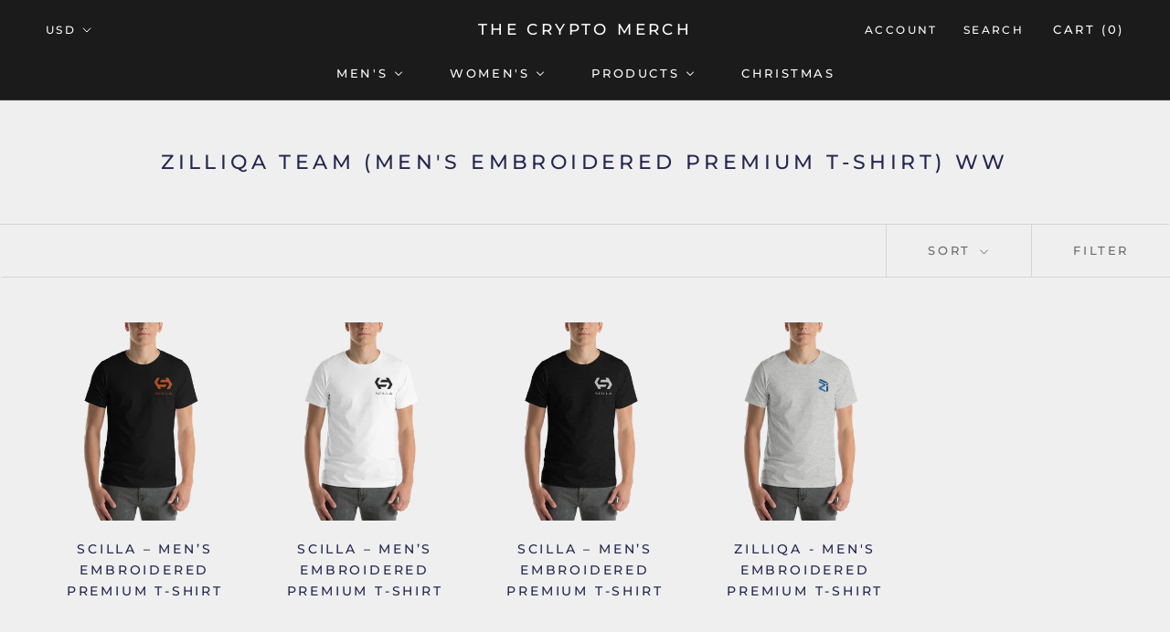

--- FILE ---
content_type: text/html; charset=utf-8
request_url: https://thecryptomerch.com/collections/zilliqa-team-mens-embroidered-premium-t-shirt-ww
body_size: 28369
content:
<!doctype html>

<html class="no-js" lang="en">
  <head>
    <meta name="p:domain_verify" content="ac382694e31bb2d0980dfc53e0a97804"/>
    <meta charset="utf-8"> 
    <meta http-equiv="X-UA-Compatible" content="IE=edge,chrome=1">
    <meta name="viewport" content="width=device-width, initial-scale=1.0, height=device-height, minimum-scale=1.0, user-scalable=0">
    <meta name="theme-color" content="">

    <title>
      Zilliqa Team (Men&#39;s Embroidered Premium T-Shirt) WW &ndash; The Crypto Merch
    </title><link rel="canonical" href="https://thecryptomerch.com/collections/zilliqa-team-mens-embroidered-premium-t-shirt-ww"><link rel="shortcut icon" href="//thecryptomerch.com/cdn/shop/files/The_crypto_merch_-_black_8fd9b596-6ac9-450e-bfc9-36ba0cacd78e_32x32.png?v=1613570169" type="image/png"><meta property="og:type" content="website">
  <meta property="og:title" content="Zilliqa Team (Men&#39;s Embroidered Premium T-Shirt) WW">
  <meta property="og:image" content="http://thecryptomerch.com/cdn/shop/products/mockup-1d7cc764_grande.png?v=1591404002">
  <meta property="og:image:secure_url" content="https://thecryptomerch.com/cdn/shop/products/mockup-1d7cc764_grande.png?v=1591404002"><meta property="og:url" content="https://thecryptomerch.com/collections/zilliqa-team-mens-embroidered-premium-t-shirt-ww">
<meta property="og:site_name" content="The Crypto Merch"><meta name="twitter:card" content="summary"><meta name="twitter:title" content="Zilliqa Team (Men's Embroidered Premium T-Shirt) WW">
  <meta name="twitter:description" content="">
  <meta name="twitter:image" content="https://thecryptomerch.com/cdn/shop/products/mockup-1d7cc764_600x600_crop_center.png?v=1591404002">

    
  
  <script>window.performance && window.performance.mark && window.performance.mark('shopify.content_for_header.start');</script><meta name="google-site-verification" content="2DEeLxURZ_sC1zhSPtWj3C_KuINGHjLQjLU29z4E5a0">
<meta id="shopify-digital-wallet" name="shopify-digital-wallet" content="/572751924/digital_wallets/dialog">
<meta name="shopify-checkout-api-token" content="86891cae6f6ff36a00d6e4c4b32d3ecc">
<meta id="in-context-paypal-metadata" data-shop-id="572751924" data-venmo-supported="false" data-environment="production" data-locale="en_US" data-paypal-v4="true" data-currency="USD">
<link rel="alternate" type="application/atom+xml" title="Feed" href="/collections/zilliqa-team-mens-embroidered-premium-t-shirt-ww.atom" />
<link rel="alternate" type="application/json+oembed" href="https://thecryptomerch.com/collections/zilliqa-team-mens-embroidered-premium-t-shirt-ww.oembed">
<script async="async" src="/checkouts/internal/preloads.js?locale=en-US"></script>
<script id="shopify-features" type="application/json">{"accessToken":"86891cae6f6ff36a00d6e4c4b32d3ecc","betas":["rich-media-storefront-analytics"],"domain":"thecryptomerch.com","predictiveSearch":true,"shopId":572751924,"locale":"en"}</script>
<script>var Shopify = Shopify || {};
Shopify.shop = "cryptomerch-store.myshopify.com";
Shopify.locale = "en";
Shopify.currency = {"active":"USD","rate":"1.0"};
Shopify.country = "US";
Shopify.theme = {"name":"Prestige","id":16696967220,"schema_name":"Prestige","schema_version":"1.2.0","theme_store_id":855,"role":"main"};
Shopify.theme.handle = "null";
Shopify.theme.style = {"id":null,"handle":null};
Shopify.cdnHost = "thecryptomerch.com/cdn";
Shopify.routes = Shopify.routes || {};
Shopify.routes.root = "/";</script>
<script type="module">!function(o){(o.Shopify=o.Shopify||{}).modules=!0}(window);</script>
<script>!function(o){function n(){var o=[];function n(){o.push(Array.prototype.slice.apply(arguments))}return n.q=o,n}var t=o.Shopify=o.Shopify||{};t.loadFeatures=n(),t.autoloadFeatures=n()}(window);</script>
<script id="shop-js-analytics" type="application/json">{"pageType":"collection"}</script>
<script defer="defer" async type="module" src="//thecryptomerch.com/cdn/shopifycloud/shop-js/modules/v2/client.init-shop-cart-sync_BN7fPSNr.en.esm.js"></script>
<script defer="defer" async type="module" src="//thecryptomerch.com/cdn/shopifycloud/shop-js/modules/v2/chunk.common_Cbph3Kss.esm.js"></script>
<script defer="defer" async type="module" src="//thecryptomerch.com/cdn/shopifycloud/shop-js/modules/v2/chunk.modal_DKumMAJ1.esm.js"></script>
<script type="module">
  await import("//thecryptomerch.com/cdn/shopifycloud/shop-js/modules/v2/client.init-shop-cart-sync_BN7fPSNr.en.esm.js");
await import("//thecryptomerch.com/cdn/shopifycloud/shop-js/modules/v2/chunk.common_Cbph3Kss.esm.js");
await import("//thecryptomerch.com/cdn/shopifycloud/shop-js/modules/v2/chunk.modal_DKumMAJ1.esm.js");

  window.Shopify.SignInWithShop?.initShopCartSync?.({"fedCMEnabled":true,"windoidEnabled":true});

</script>
<script>(function() {
  var isLoaded = false;
  function asyncLoad() {
    if (isLoaded) return;
    isLoaded = true;
    var urls = ["https:\/\/shipping.fireapps.io\/js\/frontend\/frontend-script.js?shop=cryptomerch-store.myshopify.com","\/\/cdn.shopify.com\/proxy\/b6ae7fc9b7b197e25c9465159fac3c736893247d0cd1416aa1a28efc1e96c512\/api.goaffpro.com\/loader.js?shop=cryptomerch-store.myshopify.com\u0026sp-cache-control=cHVibGljLCBtYXgtYWdlPTkwMA","https:\/\/app.marsello.com\/Portal\/Custom\/ScriptToInstall\/5ca8f685811f9e1234ba728f?aProvId=5ca8f673811f9e103cfb2086\u0026shop=cryptomerch-store.myshopify.com","https:\/\/app.teelaunch.com\/sizing-charts-script.js?shop=cryptomerch-store.myshopify.com","https:\/\/app.teelaunch.com\/sizing-charts-script.js?shop=cryptomerch-store.myshopify.com","https:\/\/dashboard.jetprintapp.com\/shopapi\/common\/shopify\/js\/customize-button.js?v=1\u0026shop=cryptomerch-store.myshopify.com","\/\/cdn.shopify.com\/proxy\/17d8fc5c91222348fa018ec5358ac97b7a870493cf66780ba2ff99669cbefd80\/static.cdn.printful.com\/static\/js\/external\/shopify-product-customizer.js?v=0.28\u0026shop=cryptomerch-store.myshopify.com\u0026sp-cache-control=cHVibGljLCBtYXgtYWdlPTkwMA"];
    for (var i = 0; i < urls.length; i++) {
      var s = document.createElement('script');
      s.type = 'text/javascript';
      s.async = true;
      s.src = urls[i];
      var x = document.getElementsByTagName('script')[0];
      x.parentNode.insertBefore(s, x);
    }
  };
  if(window.attachEvent) {
    window.attachEvent('onload', asyncLoad);
  } else {
    window.addEventListener('load', asyncLoad, false);
  }
})();</script>
<script id="__st">var __st={"a":572751924,"offset":3600,"reqid":"4f1f065e-eede-48da-8e16-bb08152203c2-1769768134","pageurl":"thecryptomerch.com\/collections\/zilliqa-team-mens-embroidered-premium-t-shirt-ww","u":"fd17bdbcda7e","p":"collection","rtyp":"collection","rid":166406455370};</script>
<script>window.ShopifyPaypalV4VisibilityTracking = true;</script>
<script id="captcha-bootstrap">!function(){'use strict';const t='contact',e='account',n='new_comment',o=[[t,t],['blogs',n],['comments',n],[t,'customer']],c=[[e,'customer_login'],[e,'guest_login'],[e,'recover_customer_password'],[e,'create_customer']],r=t=>t.map((([t,e])=>`form[action*='/${t}']:not([data-nocaptcha='true']) input[name='form_type'][value='${e}']`)).join(','),a=t=>()=>t?[...document.querySelectorAll(t)].map((t=>t.form)):[];function s(){const t=[...o],e=r(t);return a(e)}const i='password',u='form_key',d=['recaptcha-v3-token','g-recaptcha-response','h-captcha-response',i],f=()=>{try{return window.sessionStorage}catch{return}},m='__shopify_v',_=t=>t.elements[u];function p(t,e,n=!1){try{const o=window.sessionStorage,c=JSON.parse(o.getItem(e)),{data:r}=function(t){const{data:e,action:n}=t;return t[m]||n?{data:e,action:n}:{data:t,action:n}}(c);for(const[e,n]of Object.entries(r))t.elements[e]&&(t.elements[e].value=n);n&&o.removeItem(e)}catch(o){console.error('form repopulation failed',{error:o})}}const l='form_type',E='cptcha';function T(t){t.dataset[E]=!0}const w=window,h=w.document,L='Shopify',v='ce_forms',y='captcha';let A=!1;((t,e)=>{const n=(g='f06e6c50-85a8-45c8-87d0-21a2b65856fe',I='https://cdn.shopify.com/shopifycloud/storefront-forms-hcaptcha/ce_storefront_forms_captcha_hcaptcha.v1.5.2.iife.js',D={infoText:'Protected by hCaptcha',privacyText:'Privacy',termsText:'Terms'},(t,e,n)=>{const o=w[L][v],c=o.bindForm;if(c)return c(t,g,e,D).then(n);var r;o.q.push([[t,g,e,D],n]),r=I,A||(h.body.append(Object.assign(h.createElement('script'),{id:'captcha-provider',async:!0,src:r})),A=!0)});var g,I,D;w[L]=w[L]||{},w[L][v]=w[L][v]||{},w[L][v].q=[],w[L][y]=w[L][y]||{},w[L][y].protect=function(t,e){n(t,void 0,e),T(t)},Object.freeze(w[L][y]),function(t,e,n,w,h,L){const[v,y,A,g]=function(t,e,n){const i=e?o:[],u=t?c:[],d=[...i,...u],f=r(d),m=r(i),_=r(d.filter((([t,e])=>n.includes(e))));return[a(f),a(m),a(_),s()]}(w,h,L),I=t=>{const e=t.target;return e instanceof HTMLFormElement?e:e&&e.form},D=t=>v().includes(t);t.addEventListener('submit',(t=>{const e=I(t);if(!e)return;const n=D(e)&&!e.dataset.hcaptchaBound&&!e.dataset.recaptchaBound,o=_(e),c=g().includes(e)&&(!o||!o.value);(n||c)&&t.preventDefault(),c&&!n&&(function(t){try{if(!f())return;!function(t){const e=f();if(!e)return;const n=_(t);if(!n)return;const o=n.value;o&&e.removeItem(o)}(t);const e=Array.from(Array(32),(()=>Math.random().toString(36)[2])).join('');!function(t,e){_(t)||t.append(Object.assign(document.createElement('input'),{type:'hidden',name:u})),t.elements[u].value=e}(t,e),function(t,e){const n=f();if(!n)return;const o=[...t.querySelectorAll(`input[type='${i}']`)].map((({name:t})=>t)),c=[...d,...o],r={};for(const[a,s]of new FormData(t).entries())c.includes(a)||(r[a]=s);n.setItem(e,JSON.stringify({[m]:1,action:t.action,data:r}))}(t,e)}catch(e){console.error('failed to persist form',e)}}(e),e.submit())}));const S=(t,e)=>{t&&!t.dataset[E]&&(n(t,e.some((e=>e===t))),T(t))};for(const o of['focusin','change'])t.addEventListener(o,(t=>{const e=I(t);D(e)&&S(e,y())}));const B=e.get('form_key'),M=e.get(l),P=B&&M;t.addEventListener('DOMContentLoaded',(()=>{const t=y();if(P)for(const e of t)e.elements[l].value===M&&p(e,B);[...new Set([...A(),...v().filter((t=>'true'===t.dataset.shopifyCaptcha))])].forEach((e=>S(e,t)))}))}(h,new URLSearchParams(w.location.search),n,t,e,['guest_login'])})(!0,!0)}();</script>
<script integrity="sha256-4kQ18oKyAcykRKYeNunJcIwy7WH5gtpwJnB7kiuLZ1E=" data-source-attribution="shopify.loadfeatures" defer="defer" src="//thecryptomerch.com/cdn/shopifycloud/storefront/assets/storefront/load_feature-a0a9edcb.js" crossorigin="anonymous"></script>
<script data-source-attribution="shopify.dynamic_checkout.dynamic.init">var Shopify=Shopify||{};Shopify.PaymentButton=Shopify.PaymentButton||{isStorefrontPortableWallets:!0,init:function(){window.Shopify.PaymentButton.init=function(){};var t=document.createElement("script");t.src="https://thecryptomerch.com/cdn/shopifycloud/portable-wallets/latest/portable-wallets.en.js",t.type="module",document.head.appendChild(t)}};
</script>
<script data-source-attribution="shopify.dynamic_checkout.buyer_consent">
  function portableWalletsHideBuyerConsent(e){var t=document.getElementById("shopify-buyer-consent"),n=document.getElementById("shopify-subscription-policy-button");t&&n&&(t.classList.add("hidden"),t.setAttribute("aria-hidden","true"),n.removeEventListener("click",e))}function portableWalletsShowBuyerConsent(e){var t=document.getElementById("shopify-buyer-consent"),n=document.getElementById("shopify-subscription-policy-button");t&&n&&(t.classList.remove("hidden"),t.removeAttribute("aria-hidden"),n.addEventListener("click",e))}window.Shopify?.PaymentButton&&(window.Shopify.PaymentButton.hideBuyerConsent=portableWalletsHideBuyerConsent,window.Shopify.PaymentButton.showBuyerConsent=portableWalletsShowBuyerConsent);
</script>
<script data-source-attribution="shopify.dynamic_checkout.cart.bootstrap">document.addEventListener("DOMContentLoaded",(function(){function t(){return document.querySelector("shopify-accelerated-checkout-cart, shopify-accelerated-checkout")}if(t())Shopify.PaymentButton.init();else{new MutationObserver((function(e,n){t()&&(Shopify.PaymentButton.init(),n.disconnect())})).observe(document.body,{childList:!0,subtree:!0})}}));
</script>
<link id="shopify-accelerated-checkout-styles" rel="stylesheet" media="screen" href="https://thecryptomerch.com/cdn/shopifycloud/portable-wallets/latest/accelerated-checkout-backwards-compat.css" crossorigin="anonymous">
<style id="shopify-accelerated-checkout-cart">
        #shopify-buyer-consent {
  margin-top: 1em;
  display: inline-block;
  width: 100%;
}

#shopify-buyer-consent.hidden {
  display: none;
}

#shopify-subscription-policy-button {
  background: none;
  border: none;
  padding: 0;
  text-decoration: underline;
  font-size: inherit;
  cursor: pointer;
}

#shopify-subscription-policy-button::before {
  box-shadow: none;
}

      </style>

<script>window.performance && window.performance.mark && window.performance.mark('shopify.content_for_header.end');</script>

    <link rel="stylesheet" href="//thecryptomerch.com/cdn/shop/t/5/assets/theme.scss.css?v=93173677166713657091759251262">

    <script>
      // This allows to expose several variables to the global scope, to be used in scripts
      window.theme = {
        template: "collection",
        shopCurrency: "USD",
        moneyFormat: "${{amount}}",
        moneyWithCurrencyFormat: "${{amount}} USD",
        currencyConversionEnabled: true,
        currencyConversionMoneyFormat: "money_format",
        currencyConversionRoundAmounts: false,
        searchMode: "product,page",
        showPageTransition: true,
        showElementStaggering: false,
        showImageZooming: true,
        enableExperimentalResizeObserver: false
      };
      
 

      window.languages = {
        cartAddNote: "Add Order Note",
        cartEditNote: "Edit Order Note",
        productImageLoadingError: "This image could not be loaded. Please try to reload the page.",
        productFormAddToCart: "Add to cart",
        productFormUnavailable: "Unavailable",
        productFormSoldOut: "Sold Out",
        shippingEstimatorOneResult: "1 option available:",
        shippingEstimatorMoreResults: "{{count}} options available:",
        shippingEstimatorNoResults: "No shipping could be found"
      };

      window.lazySizesConfig = {
        loadHidden: false,
        hFac: 0.5,
        expFactor: 2,
        ricTimeout: 150,
        lazyClass: 'Image--lazyLoad',
        loadingClass: 'Image--lazyLoading',
        loadedClass: 'Image--lazyLoaded'
      };

      document.documentElement.className = document.documentElement.className.replace('no-js', 'js');
      document.documentElement.style.setProperty('--window-height', window.innerHeight + 'px');

      // We do a quick detection of some features (we could use Modernizr but for so little...)
      (function() {
        document.documentElement.className += ((window.CSS && window.CSS.supports('(position: sticky) or (position: -webkit-sticky)')) ? ' supports-sticky' : ' no-supports-sticky');
        document.documentElement.className += (window.matchMedia('(-moz-touch-enabled: 1), (hover: none)')).matches ? ' no-supports-hover' : ' supports-hover';
      }());

(function () {
  window.onpageshow = function(event) {
    if (event.persisted) {
      window.location.reload();
    }
  };
})();
    </script>
<div class="panda_translate_element"></div>
    <script src="//thecryptomerch.com/cdn/shop/t/5/assets/lazysizes.min.js?v=174358363404432586981533475947" async></script>

    
      <script src="//cdn.shopify.com/s/javascripts/currencies.js" defer></script>
    
<script src="https://polyfill-fastly.net/v2/polyfill.min.js?features=fetch,Element.prototype.closest,Element.prototype.remove,Element.prototype.classList,Array.prototype.includes,Array.prototype.fill,Object.assign,CustomEvent,IntersectionObserver,IntersectionObserverEntry" defer></script>
    <script src="//thecryptomerch.com/cdn/shop/t/5/assets/libs.min.js?v=88466822118989791001533475947" defer></script>
    <script src="//thecryptomerch.com/cdn/shop/t/5/assets/theme.min.js?v=48528183832225380921533831264" defer></script>
    <script src="//thecryptomerch.com/cdn/shop/t/5/assets/custom.js?v=8799398957301321101572290431" defer></script>

    
  <!-- "snippets/weglot_hreftags.liquid" was not rendered, the associated app was uninstalled -->

<!-- "snippets/weglot_switcher.liquid" was not rendered, the associated app was uninstalled -->
  <script type='text/javascript'>var jiltStorefrontParams = {"capture_email_on_add_to_cart":0,"platform":"shopify","popover_dismiss_message":"Your email and cart are saved so we can send you email reminders about this order.","shop_uuid":"6e795003-adea-4668-be85-be42342ac775"}; </script>
<meta name="Facebook-site-verification" content="7q9e2niq90yubmiuyzhtskucwi6to3" />
    
<!-- BEGIN app block: shopify://apps/buddha-mega-menu-navigation/blocks/megamenu/dbb4ce56-bf86-4830-9b3d-16efbef51c6f -->
<script>
        var productImageAndPrice = [],
            collectionImages = [],
            articleImages = [],
            mmLivIcons = false,
            mmFlipClock = false,
            mmFixesUseJquery = true,
            mmNumMMI = 4,
            mmSchemaTranslation = {},
            mmMenuStrings =  {"menuStrings":{"default":{"Men's ":"Men's ","Bitrefill":"Bitrefill","Cryptocurrencies":"Cryptocurrencies","Argo":"Argo","Bitcoin":"Bitcoin","T-Shirts":"T-Shirts","Sweatshirts":"Sweatshirts","Poloshirts":"Poloshirts","Sportswear":"Sportswear","Chainlink":"Chainlink","Shirt":"Shirt","Baseball cap":"Baseball cap","Hoodies":"Hoodies","Dash":"Dash","Shirts":"Shirts","Hats":"Hats","Dogecoin":"Dogecoin","Ethereum":"Ethereum","T-shirts":"T-shirts","Iota ":"Iota ","Nano":"Nano","pTokens":"pTokens","Zilliqa":"Zilliqa","Port":"Port","The Cryptonomist":"The Cryptonomist","Wallem":"Wallem","Women's":"Women's","Cryptocurrencies ":"Cryptocurrencies ","Bitcoin ":"Bitcoin ","Hoodie":"Hoodie","Leggins":"Leggins","Eidoo":"Eidoo","Steem":"Steem","Vetri":"Vetri","Blockchain Ladies":"Blockchain Ladies","Hat":"Hat","Flip Flop":"Flip Flop","Products":"Products","Pillows":"Pillows","Drinkware":"Drinkware","Headwear":"Headwear","Home and Living":"Home and Living","Housewares":"Housewares","Bags":"Bags","Phone Cases":"Phone Cases","Laptop Sleeves":"Laptop Sleeves","Socks":"Socks","Mugs":"Mugs","Stickers":"Stickers","Ethereum ":"Ethereum ","Phone cases":"Phone cases","Mug":"Mug","Bag":"Bag","Towel":"Towel","Baby Bib":"Baby Bib","Christmas":"Christmas"}},"additional":{"default":{}}} ,
            mmShopLocale = "en",
            mmShopLocaleCollectionsRoute = "/collections",
            mmSchemaDesignJSON = [{"action":"menu-select","value":"force-mega-menu"},{"action":"design","setting":"vertical_font_size","value":"13px"},{"action":"design","setting":"vertical_link_hover_color","value":"#0da19a"},{"action":"design","setting":"vertical_link_color","value":"#ffffff"},{"action":"design","setting":"vertical_text_color","value":"#ffffff"},{"action":"design","setting":"text_color","value":"#222222"},{"action":"design","setting":"font_size","value":"13px"},{"action":"design","setting":"button_text_color","value":"#ffffff"},{"action":"design","setting":"button_text_hover_color","value":"#ffffff"},{"action":"design","setting":"background_color","value":"#ffffff"},{"action":"design","setting":"background_hover_color","value":"#f9f9f9"},{"action":"design","setting":"link_color","value":"#4e4e4e"},{"action":"design","setting":"button_background_color","value":"#0da19a"},{"action":"design","setting":"link_hover_color","value":"#0da19a"},{"action":"design","setting":"button_background_hover_color","value":"#0d8781"},{"action":"design","setting":"tree_sub_direction","value":"set_tree_auto"},{"action":"design","setting":"font_family","value":"Default"}],
            mmDomChangeSkipUl = "",
            buddhaMegaMenuShop = "cryptomerch-store.myshopify.com",
            mmWireframeCompression = "0",
            mmExtensionAssetUrl = "https://cdn.shopify.com/extensions/019abe06-4a3f-7763-88da-170e1b54169b/mega-menu-151/assets/";var bestSellersHTML = '';var newestProductsHTML = '';/* get link lists api */
        var linkLists={"main-menu" : {"title":"Main menu", "items":["/collections/bitcoin","/collections/stutz",]},"footer" : {"title":"Footer menu", "items":["/search","/","/pages/about-us","/pages/terms-of-service","/pages/privacy-policy",]},"cryptocurrencies" : {"title":"Cryptocurrencies", "items":["/collections/bitcoin","/collections/ethereum","/collections/iota","/collections/nano-merchandise","/collections/steem","/collections/vetri",]},"community-coins" : {"title":"Community Coins", "items":["/collections/stutz",]},"customer-account-main-menu" : {"title":"Customer account main menu", "items":["/","https://shopify.com/572751924/account/orders?locale=en&amp;region_country=US",]},};/*ENDPARSE*/

        linkLists["force-mega-menu"]={};linkLists["force-mega-menu"].title="Custom Menu";linkLists["force-mega-menu"].items=[1];

        /* set product prices *//* get the collection images *//* get the article images *//* customer fixes */
        var mmCustomerFixesBeforeInit = function(){ jQueryBuddha(".SidebarMenu__Nav--primary").replaceWith(function(){ return jQueryBuddha("<ul class=\"SidebarMenu__Nav SidebarMenu__Nav--primary\"/>").append($(this).contents()); }); }; var mmCustomerFixesBefore = function(){ if (selectedMenu=="force-mega-menu" && tempMenuObject.ul.hasClass("HorizontalList") && tempMenuObject.ul.parent().hasClass("Header__MainNav") ) { tempMenuObject.forceMenu = true; tempMenuObject.liClasses = "HorizontalList__Item"; tempMenuObject.aClasses = "Heading u-h6"; tempMenuObject.liItems = []; var i; for (i=0; i<2; i++) tempMenuObject.liItems[tempMenuObject.liItems.length] = jQueryBuddha(tempMenuObject.ul).children("li")[i]; } if (selectedMenu=="force-mega-menu" && tempMenuObject.ul.hasClass("SidebarMenu__Nav--primary") ) { tempMenuObject.forceMenu = true; tempMenuObject.liClasses = "Collapsible"; tempMenuObject.aClasses = "Collapsible__Button Heading Link Link--primary u-h6"; tempMenuObject.liItems = []; var i; for (i=0; i<2; i++) tempMenuObject.liItems[tempMenuObject.liItems.length] = jQueryBuddha(tempMenuObject.ul).children("li")[i]; } }; var mmCustomerFixesAfter = function(){ jQueryBuddha("head").append("<style> </style>"); }; var mmThemeFixesBeforeInit = function(){ customMenuUls = ".SidebarMenu__Nav--primary, .Header__MainNav>.HorizontalList, .menu.center, #nav .mm-panel .mm-listview,ul"; mmVerticalMenus=".SidebarMenu__Nav--primary"; }; var mmThemeFixesBefore = function(){ if (tempMenuObject.u.matches(".SidebarMenu__Nav--primary")) { tempMenuObject.forceMenu = true; tempMenuObject.skipCheck = true; tempMenuObject.liClasses = "Collapsible"; tempMenuObject.aClasses = "Collapsible__Button Heading Link Link--primary u-h6"; tempMenuObject.liItems = tempMenuObject.u.children; } else if (tempMenuObject.u.matches(".Header__MainNav>.HorizontalList")) { tempMenuObject.forceMenu = true; tempMenuObject.skipCheck = true; tempMenuObject.liClasses = "HorizontalList__Item"; tempMenuObject.aClasses = "Heading u-h6"; tempMenuObject.liItems = tempMenuObject.u.children; } else if (tempMenuObject.u.matches(".header__primary-nav>ul")) { tempMenuObject.forceMenu = true; tempMenuObject.skipCheck = true; tempMenuObject.liClasses = "header__primary-nav-item"; tempMenuObject.aClasses = "block h6"; tempMenuObject.liItems = tempMenuObject.u.children; } else if (tempMenuObject.u.matches(".header-sidebar__linklist")) { tempMenuObject.forceMenu = true; tempMenuObject.skipCheck = true; tempMenuObject.liClasses = "header-sidebar__linklist-button h6"; tempMenuObject.aClasses = "header-sidebar__linklist-button h6"; tempMenuObject.liItems = tempMenuObject.u.children; } mmAddStyle(" .vertical-mega-menu .buddha-menu-item {list-style: none;} .header__primary-nav>ul>.buddha-menu-item {margin: -15px 0;} .header__primary-nav>ul>.buddha-menu-item>a {padding: 15px 0;} .header-sidebar__footer {opacity: 1 !important; transform: translateY(0px) !important}; ", "themeScript"); }; 
        

        var mmWireframe = {"html" : "<li role=\"none\" class=\"buddha-menu-item\" itemId=\"sLf1R\"  ><a data-href=\"/\" href=\"/\" aria-label=\"Men's \" data-no-instant=\"\" onclick=\"mmGoToPage(this, event); return false;\" role=\"menuitem\"  ><span class=\"mm-title\">Men's</span><i class=\"mm-arrow mm-angle-down\" aria-hidden=\"true\"></i><span class=\"toggle-menu-btn\" style=\"display:none;\" title=\"Toggle menu\" onclick=\"return toggleSubmenu(this)\"><span class=\"mm-arrow-icon\"><span class=\"bar-one\"></span><span class=\"bar-two\"></span></span></span></a><ul class=\"mm-submenu tree  small \" role=\"menu\"><li data-href=\"/collections/bitrefill\" href=\"/collections/bitrefill\" aria-label=\"Bitrefill\" data-no-instant=\"\" onclick=\"mmGoToPage(this, event); return false;\" role=\"menuitem\"  ><a data-href=\"/collections/bitrefill\" href=\"/collections/bitrefill\" aria-label=\"Bitrefill\" data-no-instant=\"\" onclick=\"mmGoToPage(this, event); return false;\" role=\"menuitem\"  ><span class=\"mm-title\">Bitrefill</span></a></li><li data-href=\"/collections/clothing\" href=\"/collections/clothing\" aria-label=\"Cryptocurrencies\" data-no-instant=\"\" onclick=\"mmGoToPage(this, event); return false;\" role=\"menuitem\"  ><a data-href=\"/collections/clothing\" href=\"/collections/clothing\" aria-label=\"Cryptocurrencies\" data-no-instant=\"\" onclick=\"mmGoToPage(this, event); return false;\" role=\"menuitem\"  ><span class=\"mm-title\">Cryptocurrencies</span><i class=\"mm-arrow mm-angle-down\" aria-hidden=\"true\"></i><span class=\"toggle-menu-btn\" style=\"display:none;\" title=\"Toggle menu\" onclick=\"return toggleSubmenu(this)\"><span class=\"mm-arrow-icon\"><span class=\"bar-one\"></span><span class=\"bar-two\"></span></span></span></a><ul class=\"mm-submenu tree  small \" role=\"menu\"><li data-href=\"/collections/argo\" href=\"/collections/argo\" aria-label=\"Argo\" data-no-instant=\"\" onclick=\"mmGoToPage(this, event); return false;\" role=\"menuitem\"  ><a data-href=\"/collections/argo\" href=\"/collections/argo\" aria-label=\"Argo\" data-no-instant=\"\" onclick=\"mmGoToPage(this, event); return false;\" role=\"menuitem\"  ><span class=\"mm-title\">Argo</span></a></li><li data-href=\"/collections/bitcoin-mens-cloting\" href=\"/collections/bitcoin-mens-cloting\" aria-label=\"Bitcoin\" data-no-instant=\"\" onclick=\"mmGoToPage(this, event); return false;\" role=\"menuitem\"  ><a data-href=\"/collections/bitcoin-mens-cloting\" href=\"/collections/bitcoin-mens-cloting\" aria-label=\"Bitcoin\" data-no-instant=\"\" onclick=\"mmGoToPage(this, event); return false;\" role=\"menuitem\"  ><span class=\"mm-title\">Bitcoin</span><i class=\"mm-arrow mm-angle-down\" aria-hidden=\"true\"></i><span class=\"toggle-menu-btn\" style=\"display:none;\" title=\"Toggle menu\" onclick=\"return toggleSubmenu(this)\"><span class=\"mm-arrow-icon\"><span class=\"bar-one\"></span><span class=\"bar-two\"></span></span></span></a><ul class=\"mm-submenu tree  small mm-last-level\" role=\"menu\"><li data-href=\"/collections/bitcoin-t-shirts\" href=\"/collections/bitcoin-t-shirts\" aria-label=\"T-Shirts\" data-no-instant=\"\" onclick=\"mmGoToPage(this, event); return false;\" role=\"menuitem\"  ><a data-href=\"/collections/bitcoin-t-shirts\" href=\"/collections/bitcoin-t-shirts\" aria-label=\"T-Shirts\" data-no-instant=\"\" onclick=\"mmGoToPage(this, event); return false;\" role=\"menuitem\"  ><span class=\"mm-title\">T-Shirts</span></a></li><li data-href=\"/collections/bitcoin-sweatshirts\" href=\"/collections/bitcoin-sweatshirts\" aria-label=\"Sweatshirts\" data-no-instant=\"\" onclick=\"mmGoToPage(this, event); return false;\" role=\"menuitem\"  ><a data-href=\"/collections/bitcoin-sweatshirts\" href=\"/collections/bitcoin-sweatshirts\" aria-label=\"Sweatshirts\" data-no-instant=\"\" onclick=\"mmGoToPage(this, event); return false;\" role=\"menuitem\"  ><span class=\"mm-title\">Sweatshirts</span></a></li><li data-href=\"/collections/bitcoin-polo-shirts\" href=\"/collections/bitcoin-polo-shirts\" aria-label=\"Poloshirts\" data-no-instant=\"\" onclick=\"mmGoToPage(this, event); return false;\" role=\"menuitem\"  ><a data-href=\"/collections/bitcoin-polo-shirts\" href=\"/collections/bitcoin-polo-shirts\" aria-label=\"Poloshirts\" data-no-instant=\"\" onclick=\"mmGoToPage(this, event); return false;\" role=\"menuitem\"  ><span class=\"mm-title\">Poloshirts</span></a></li><li data-href=\"/collections/bitcoin-sport\" href=\"/collections/bitcoin-sport\" aria-label=\"Sportswear\" data-no-instant=\"\" onclick=\"mmGoToPage(this, event); return false;\" role=\"menuitem\"  ><a data-href=\"/collections/bitcoin-sport\" href=\"/collections/bitcoin-sport\" aria-label=\"Sportswear\" data-no-instant=\"\" onclick=\"mmGoToPage(this, event); return false;\" role=\"menuitem\"  ><span class=\"mm-title\">Sportswear</span></a></li></ul></li><li data-href=\"/collections/chainlink\" href=\"/collections/chainlink\" aria-label=\"Chainlink\" data-no-instant=\"\" onclick=\"mmGoToPage(this, event); return false;\" role=\"menuitem\"  ><a data-href=\"/collections/chainlink\" href=\"/collections/chainlink\" aria-label=\"Chainlink\" data-no-instant=\"\" onclick=\"mmGoToPage(this, event); return false;\" role=\"menuitem\"  ><span class=\"mm-title\">Chainlink</span><i class=\"mm-arrow mm-angle-down\" aria-hidden=\"true\"></i><span class=\"toggle-menu-btn\" style=\"display:none;\" title=\"Toggle menu\" onclick=\"return toggleSubmenu(this)\"><span class=\"mm-arrow-icon\"><span class=\"bar-one\"></span><span class=\"bar-two\"></span></span></span></a><ul class=\"mm-submenu tree  small mm-last-level\" role=\"menu\"><li data-href=\"/collections/chainlink-shirt\" href=\"/collections/chainlink-shirt\" aria-label=\"Shirt\" data-no-instant=\"\" onclick=\"mmGoToPage(this, event); return false;\" role=\"menuitem\"  ><a data-href=\"/collections/chainlink-shirt\" href=\"/collections/chainlink-shirt\" aria-label=\"Shirt\" data-no-instant=\"\" onclick=\"mmGoToPage(this, event); return false;\" role=\"menuitem\"  ><span class=\"mm-title\">Shirt</span></a></li><li data-href=\"/collections/chainlink-cap\" href=\"/collections/chainlink-cap\" aria-label=\"Baseball cap\" data-no-instant=\"\" onclick=\"mmGoToPage(this, event); return false;\" role=\"menuitem\"  ><a data-href=\"/collections/chainlink-cap\" href=\"/collections/chainlink-cap\" aria-label=\"Baseball cap\" data-no-instant=\"\" onclick=\"mmGoToPage(this, event); return false;\" role=\"menuitem\"  ><span class=\"mm-title\">Baseball cap</span></a></li><li data-href=\"/collections/chainlink-hoodie\" href=\"/collections/chainlink-hoodie\" aria-label=\"Hoodies\" data-no-instant=\"\" onclick=\"mmGoToPage(this, event); return false;\" role=\"menuitem\"  ><a data-href=\"/collections/chainlink-hoodie\" href=\"/collections/chainlink-hoodie\" aria-label=\"Hoodies\" data-no-instant=\"\" onclick=\"mmGoToPage(this, event); return false;\" role=\"menuitem\"  ><span class=\"mm-title\">Hoodies</span></a></li></ul></li><li data-href=\"/collections/dash\" href=\"/collections/dash\" aria-label=\"Dash\" data-no-instant=\"\" onclick=\"mmGoToPage(this, event); return false;\" role=\"menuitem\"  ><a data-href=\"/collections/dash\" href=\"/collections/dash\" aria-label=\"Dash\" data-no-instant=\"\" onclick=\"mmGoToPage(this, event); return false;\" role=\"menuitem\"  ><span class=\"mm-title\">Dash</span><i class=\"mm-arrow mm-angle-down\" aria-hidden=\"true\"></i><span class=\"toggle-menu-btn\" style=\"display:none;\" title=\"Toggle menu\" onclick=\"return toggleSubmenu(this)\"><span class=\"mm-arrow-icon\"><span class=\"bar-one\"></span><span class=\"bar-two\"></span></span></span></a><ul class=\"mm-submenu tree  small mm-last-level\" role=\"menu\"><li data-href=\"/collections/dash-t-shirt\" href=\"/collections/dash-t-shirt\" aria-label=\"Shirts\" data-no-instant=\"\" onclick=\"mmGoToPage(this, event); return false;\" role=\"menuitem\"  ><a data-href=\"/collections/dash-t-shirt\" href=\"/collections/dash-t-shirt\" aria-label=\"Shirts\" data-no-instant=\"\" onclick=\"mmGoToPage(this, event); return false;\" role=\"menuitem\"  ><span class=\"mm-title\">Shirts</span></a></li><li data-href=\"/collections/dash-men-hoodies\" href=\"/collections/dash-men-hoodies\" aria-label=\"Hoodies\" data-no-instant=\"\" onclick=\"mmGoToPage(this, event); return false;\" role=\"menuitem\"  ><a data-href=\"/collections/dash-men-hoodies\" href=\"/collections/dash-men-hoodies\" aria-label=\"Hoodies\" data-no-instant=\"\" onclick=\"mmGoToPage(this, event); return false;\" role=\"menuitem\"  ><span class=\"mm-title\">Hoodies</span></a></li><li data-href=\"/collections/dash-cap\" href=\"/collections/dash-cap\" aria-label=\"Hats\" data-no-instant=\"\" onclick=\"mmGoToPage(this, event); return false;\" role=\"menuitem\"  ><a data-href=\"/collections/dash-cap\" href=\"/collections/dash-cap\" aria-label=\"Hats\" data-no-instant=\"\" onclick=\"mmGoToPage(this, event); return false;\" role=\"menuitem\"  ><span class=\"mm-title\">Hats</span></a></li></ul></li><li data-href=\"/collections/dogecoin\" href=\"/collections/dogecoin\" aria-label=\"Dogecoin\" data-no-instant=\"\" onclick=\"mmGoToPage(this, event); return false;\" role=\"menuitem\"  ><a data-href=\"/collections/dogecoin\" href=\"/collections/dogecoin\" aria-label=\"Dogecoin\" data-no-instant=\"\" onclick=\"mmGoToPage(this, event); return false;\" role=\"menuitem\"  ><span class=\"mm-title\">Dogecoin</span></a></li><li data-href=\"/collections/ethereum-mens-clothing\" href=\"/collections/ethereum-mens-clothing\" aria-label=\"Ethereum\" data-no-instant=\"\" onclick=\"mmGoToPage(this, event); return false;\" role=\"menuitem\"  ><a data-href=\"/collections/ethereum-mens-clothing\" href=\"/collections/ethereum-mens-clothing\" aria-label=\"Ethereum\" data-no-instant=\"\" onclick=\"mmGoToPage(this, event); return false;\" role=\"menuitem\"  ><span class=\"mm-title\">Ethereum</span><i class=\"mm-arrow mm-angle-down\" aria-hidden=\"true\"></i><span class=\"toggle-menu-btn\" style=\"display:none;\" title=\"Toggle menu\" onclick=\"return toggleSubmenu(this)\"><span class=\"mm-arrow-icon\"><span class=\"bar-one\"></span><span class=\"bar-two\"></span></span></span></a><ul class=\"mm-submenu tree  small mm-last-level\" role=\"menu\"><li data-href=\"/collections/ethereum-t-shirts\" href=\"/collections/ethereum-t-shirts\" aria-label=\"T-shirts\" data-no-instant=\"\" onclick=\"mmGoToPage(this, event); return false;\" role=\"menuitem\"  ><a data-href=\"/collections/ethereum-t-shirts\" href=\"/collections/ethereum-t-shirts\" aria-label=\"T-shirts\" data-no-instant=\"\" onclick=\"mmGoToPage(this, event); return false;\" role=\"menuitem\"  ><span class=\"mm-title\">T-shirts</span></a></li><li data-href=\"/collections/ethereum-sweatshirts\" href=\"/collections/ethereum-sweatshirts\" aria-label=\"Sweatshirts\" data-no-instant=\"\" onclick=\"mmGoToPage(this, event); return false;\" role=\"menuitem\"  ><a data-href=\"/collections/ethereum-sweatshirts\" href=\"/collections/ethereum-sweatshirts\" aria-label=\"Sweatshirts\" data-no-instant=\"\" onclick=\"mmGoToPage(this, event); return false;\" role=\"menuitem\"  ><span class=\"mm-title\">Sweatshirts</span></a></li><li data-href=\"/collections/ethereum-polo-shirts\" href=\"/collections/ethereum-polo-shirts\" aria-label=\"Poloshirts\" data-no-instant=\"\" onclick=\"mmGoToPage(this, event); return false;\" role=\"menuitem\"  ><a data-href=\"/collections/ethereum-polo-shirts\" href=\"/collections/ethereum-polo-shirts\" aria-label=\"Poloshirts\" data-no-instant=\"\" onclick=\"mmGoToPage(this, event); return false;\" role=\"menuitem\"  ><span class=\"mm-title\">Poloshirts</span></a></li><li data-href=\"/collections/ethereum-sport\" href=\"/collections/ethereum-sport\" aria-label=\"Sportswear\" data-no-instant=\"\" onclick=\"mmGoToPage(this, event); return false;\" role=\"menuitem\"  ><a data-href=\"/collections/ethereum-sport\" href=\"/collections/ethereum-sport\" aria-label=\"Sportswear\" data-no-instant=\"\" onclick=\"mmGoToPage(this, event); return false;\" role=\"menuitem\"  ><span class=\"mm-title\">Sportswear</span></a></li></ul></li><li data-href=\"/collections/iota-mens-clothing\" href=\"/collections/iota-mens-clothing\" aria-label=\"Iota \" data-no-instant=\"\" onclick=\"mmGoToPage(this, event); return false;\" role=\"menuitem\"  ><a data-href=\"/collections/iota-mens-clothing\" href=\"/collections/iota-mens-clothing\" aria-label=\"Iota \" data-no-instant=\"\" onclick=\"mmGoToPage(this, event); return false;\" role=\"menuitem\"  ><span class=\"mm-title\">Iota</span><i class=\"mm-arrow mm-angle-down\" aria-hidden=\"true\"></i><span class=\"toggle-menu-btn\" style=\"display:none;\" title=\"Toggle menu\" onclick=\"return toggleSubmenu(this)\"><span class=\"mm-arrow-icon\"><span class=\"bar-one\"></span><span class=\"bar-two\"></span></span></span></a><ul class=\"mm-submenu tree  small mm-last-level\" role=\"menu\"><li data-href=\"/collections/iota-t-shirts\" href=\"/collections/iota-t-shirts\" aria-label=\"T-Shirts\" data-no-instant=\"\" onclick=\"mmGoToPage(this, event); return false;\" role=\"menuitem\"  ><a data-href=\"/collections/iota-t-shirts\" href=\"/collections/iota-t-shirts\" aria-label=\"T-Shirts\" data-no-instant=\"\" onclick=\"mmGoToPage(this, event); return false;\" role=\"menuitem\"  ><span class=\"mm-title\">T-Shirts</span></a></li><li data-href=\"/collections/iota-sweatshirts\" href=\"/collections/iota-sweatshirts\" aria-label=\"Sweatshirts\" data-no-instant=\"\" onclick=\"mmGoToPage(this, event); return false;\" role=\"menuitem\"  ><a data-href=\"/collections/iota-sweatshirts\" href=\"/collections/iota-sweatshirts\" aria-label=\"Sweatshirts\" data-no-instant=\"\" onclick=\"mmGoToPage(this, event); return false;\" role=\"menuitem\"  ><span class=\"mm-title\">Sweatshirts</span></a></li><li data-href=\"/collections/iota-polo-shirts\" href=\"/collections/iota-polo-shirts\" aria-label=\"Poloshirts\" data-no-instant=\"\" onclick=\"mmGoToPage(this, event); return false;\" role=\"menuitem\"  ><a data-href=\"/collections/iota-polo-shirts\" href=\"/collections/iota-polo-shirts\" aria-label=\"Poloshirts\" data-no-instant=\"\" onclick=\"mmGoToPage(this, event); return false;\" role=\"menuitem\"  ><span class=\"mm-title\">Poloshirts</span></a></li><li data-href=\"/collections/iota-sport\" href=\"/collections/iota-sport\" aria-label=\"Sportswear\" data-no-instant=\"\" onclick=\"mmGoToPage(this, event); return false;\" role=\"menuitem\"  ><a data-href=\"/collections/iota-sport\" href=\"/collections/iota-sport\" aria-label=\"Sportswear\" data-no-instant=\"\" onclick=\"mmGoToPage(this, event); return false;\" role=\"menuitem\"  ><span class=\"mm-title\">Sportswear</span></a></li></ul></li><li data-href=\"/collections/nano-mens-clothing\" href=\"/collections/nano-mens-clothing\" aria-label=\"Nano\" data-no-instant=\"\" onclick=\"mmGoToPage(this, event); return false;\" role=\"menuitem\"  ><a data-href=\"/collections/nano-mens-clothing\" href=\"/collections/nano-mens-clothing\" aria-label=\"Nano\" data-no-instant=\"\" onclick=\"mmGoToPage(this, event); return false;\" role=\"menuitem\"  ><span class=\"mm-title\">Nano</span><i class=\"mm-arrow mm-angle-down\" aria-hidden=\"true\"></i><span class=\"toggle-menu-btn\" style=\"display:none;\" title=\"Toggle menu\" onclick=\"return toggleSubmenu(this)\"><span class=\"mm-arrow-icon\"><span class=\"bar-one\"></span><span class=\"bar-two\"></span></span></span></a><ul class=\"mm-submenu tree  small mm-last-level\" role=\"menu\"><li data-href=\"/collections/nano-mens-t-shirts\" href=\"/collections/nano-mens-t-shirts\" aria-label=\"T-Shirts\" data-no-instant=\"\" onclick=\"mmGoToPage(this, event); return false;\" role=\"menuitem\"  ><a data-href=\"/collections/nano-mens-t-shirts\" href=\"/collections/nano-mens-t-shirts\" aria-label=\"T-Shirts\" data-no-instant=\"\" onclick=\"mmGoToPage(this, event); return false;\" role=\"menuitem\"  ><span class=\"mm-title\">T-Shirts</span></a></li><li data-href=\"/collections/nano-mens-sweatshirts\" href=\"/collections/nano-mens-sweatshirts\" aria-label=\"Sweatshirts\" data-no-instant=\"\" onclick=\"mmGoToPage(this, event); return false;\" role=\"menuitem\"  ><a data-href=\"/collections/nano-mens-sweatshirts\" href=\"/collections/nano-mens-sweatshirts\" aria-label=\"Sweatshirts\" data-no-instant=\"\" onclick=\"mmGoToPage(this, event); return false;\" role=\"menuitem\"  ><span class=\"mm-title\">Sweatshirts</span></a></li><li data-href=\"/collections/nano-mens-polos\" href=\"/collections/nano-mens-polos\" aria-label=\"Poloshirts\" data-no-instant=\"\" onclick=\"mmGoToPage(this, event); return false;\" role=\"menuitem\"  ><a data-href=\"/collections/nano-mens-polos\" href=\"/collections/nano-mens-polos\" aria-label=\"Poloshirts\" data-no-instant=\"\" onclick=\"mmGoToPage(this, event); return false;\" role=\"menuitem\"  ><span class=\"mm-title\">Poloshirts</span></a></li><li data-href=\"/collections/nano-mens-sportswear\" href=\"/collections/nano-mens-sportswear\" aria-label=\"Sportswear\" data-no-instant=\"\" onclick=\"mmGoToPage(this, event); return false;\" role=\"menuitem\"  ><a data-href=\"/collections/nano-mens-sportswear\" href=\"/collections/nano-mens-sportswear\" aria-label=\"Sportswear\" data-no-instant=\"\" onclick=\"mmGoToPage(this, event); return false;\" role=\"menuitem\"  ><span class=\"mm-title\">Sportswear</span></a></li></ul></li><li data-href=\"/collections/ptokens-men\" href=\"/collections/ptokens-men\" aria-label=\"pTokens\" data-no-instant=\"\" onclick=\"mmGoToPage(this, event); return false;\" role=\"menuitem\"  ><a data-href=\"/collections/ptokens-men\" href=\"/collections/ptokens-men\" aria-label=\"pTokens\" data-no-instant=\"\" onclick=\"mmGoToPage(this, event); return false;\" role=\"menuitem\"  ><span class=\"mm-title\">pTokens</span><i class=\"mm-arrow mm-angle-down\" aria-hidden=\"true\"></i><span class=\"toggle-menu-btn\" style=\"display:none;\" title=\"Toggle menu\" onclick=\"return toggleSubmenu(this)\"><span class=\"mm-arrow-icon\"><span class=\"bar-one\"></span><span class=\"bar-two\"></span></span></span></a><ul class=\"mm-submenu tree  small mm-last-level\" role=\"menu\"><li data-href=\"/collections/ptokens-men-shirts\" href=\"/collections/ptokens-men-shirts\" aria-label=\"Shirts\" data-no-instant=\"\" onclick=\"mmGoToPage(this, event); return false;\" role=\"menuitem\"  ><a data-href=\"/collections/ptokens-men-shirts\" href=\"/collections/ptokens-men-shirts\" aria-label=\"Shirts\" data-no-instant=\"\" onclick=\"mmGoToPage(this, event); return false;\" role=\"menuitem\"  ><span class=\"mm-title\">Shirts</span></a></li><li data-href=\"/collections/ptokens-men-hoodie\" href=\"/collections/ptokens-men-hoodie\" aria-label=\"Hoodies\" data-no-instant=\"\" onclick=\"mmGoToPage(this, event); return false;\" role=\"menuitem\"  ><a data-href=\"/collections/ptokens-men-hoodie\" href=\"/collections/ptokens-men-hoodie\" aria-label=\"Hoodies\" data-no-instant=\"\" onclick=\"mmGoToPage(this, event); return false;\" role=\"menuitem\"  ><span class=\"mm-title\">Hoodies</span></a></li></ul></li><li data-href=\"/collections/zilliqa-mens-clothing\" href=\"/collections/zilliqa-mens-clothing\" aria-label=\"Zilliqa\" data-no-instant=\"\" onclick=\"mmGoToPage(this, event); return false;\" role=\"menuitem\"  ><a data-href=\"/collections/zilliqa-mens-clothing\" href=\"/collections/zilliqa-mens-clothing\" aria-label=\"Zilliqa\" data-no-instant=\"\" onclick=\"mmGoToPage(this, event); return false;\" role=\"menuitem\"  ><span class=\"mm-title\">Zilliqa</span><i class=\"mm-arrow mm-angle-down\" aria-hidden=\"true\"></i><span class=\"toggle-menu-btn\" style=\"display:none;\" title=\"Toggle menu\" onclick=\"return toggleSubmenu(this)\"><span class=\"mm-arrow-icon\"><span class=\"bar-one\"></span><span class=\"bar-two\"></span></span></span></a><ul class=\"mm-submenu tree  small mm-last-level\" role=\"menu\"><li data-href=\"/collections/zilliqa-mens-t-shirts\" href=\"/collections/zilliqa-mens-t-shirts\" aria-label=\"T-Shirts\" data-no-instant=\"\" onclick=\"mmGoToPage(this, event); return false;\" role=\"menuitem\"  ><a data-href=\"/collections/zilliqa-mens-t-shirts\" href=\"/collections/zilliqa-mens-t-shirts\" aria-label=\"T-Shirts\" data-no-instant=\"\" onclick=\"mmGoToPage(this, event); return false;\" role=\"menuitem\"  ><span class=\"mm-title\">T-Shirts</span></a></li><li data-href=\"/collections/zilliqa-mens-sweatshirts\" href=\"/collections/zilliqa-mens-sweatshirts\" aria-label=\"Sweatshirts\" data-no-instant=\"\" onclick=\"mmGoToPage(this, event); return false;\" role=\"menuitem\"  ><a data-href=\"/collections/zilliqa-mens-sweatshirts\" href=\"/collections/zilliqa-mens-sweatshirts\" aria-label=\"Sweatshirts\" data-no-instant=\"\" onclick=\"mmGoToPage(this, event); return false;\" role=\"menuitem\"  ><span class=\"mm-title\">Sweatshirts</span></a></li><li data-href=\"/collections/zilliqa-mens-poloshirts\" href=\"/collections/zilliqa-mens-poloshirts\" aria-label=\"Poloshirts\" data-no-instant=\"\" onclick=\"mmGoToPage(this, event); return false;\" role=\"menuitem\"  ><a data-href=\"/collections/zilliqa-mens-poloshirts\" href=\"/collections/zilliqa-mens-poloshirts\" aria-label=\"Poloshirts\" data-no-instant=\"\" onclick=\"mmGoToPage(this, event); return false;\" role=\"menuitem\"  ><span class=\"mm-title\">Poloshirts</span></a></li><li data-href=\"/collections/zilliqa-mens-sportswear\" href=\"/collections/zilliqa-mens-sportswear\" aria-label=\"Sportswear\" data-no-instant=\"\" onclick=\"mmGoToPage(this, event); return false;\" role=\"menuitem\"  ><a data-href=\"/collections/zilliqa-mens-sportswear\" href=\"/collections/zilliqa-mens-sportswear\" aria-label=\"Sportswear\" data-no-instant=\"\" onclick=\"mmGoToPage(this, event); return false;\" role=\"menuitem\"  ><span class=\"mm-title\">Sportswear</span></a></li></ul></li></ul></li><li data-href=\"/collections/port\" href=\"/collections/port\" aria-label=\"Port\" data-no-instant=\"\" onclick=\"mmGoToPage(this, event); return false;\" role=\"menuitem\"  ><a data-href=\"/collections/port\" href=\"/collections/port\" aria-label=\"Port\" data-no-instant=\"\" onclick=\"mmGoToPage(this, event); return false;\" role=\"menuitem\"  ><span class=\"mm-title\">Port</span></a></li><li data-href=\"/collections/the-cryptonomist\" href=\"/collections/the-cryptonomist\" aria-label=\"The Cryptonomist\" data-no-instant=\"\" onclick=\"mmGoToPage(this, event); return false;\" role=\"menuitem\"  ><a data-href=\"/collections/the-cryptonomist\" href=\"/collections/the-cryptonomist\" aria-label=\"The Cryptonomist\" data-no-instant=\"\" onclick=\"mmGoToPage(this, event); return false;\" role=\"menuitem\"  ><span class=\"mm-title\">The Cryptonomist</span><i class=\"mm-arrow mm-angle-down\" aria-hidden=\"true\"></i><span class=\"toggle-menu-btn\" style=\"display:none;\" title=\"Toggle menu\" onclick=\"return toggleSubmenu(this)\"><span class=\"mm-arrow-icon\"><span class=\"bar-one\"></span><span class=\"bar-two\"></span></span></span></a><ul class=\"mm-submenu tree  small mm-last-level\" role=\"menu\"><li data-href=\"/collections/the-cryptonomist-men-shirts\" href=\"/collections/the-cryptonomist-men-shirts\" aria-label=\"Shirts\" data-no-instant=\"\" onclick=\"mmGoToPage(this, event); return false;\" role=\"menuitem\"  ><a data-href=\"/collections/the-cryptonomist-men-shirts\" href=\"/collections/the-cryptonomist-men-shirts\" aria-label=\"Shirts\" data-no-instant=\"\" onclick=\"mmGoToPage(this, event); return false;\" role=\"menuitem\"  ><span class=\"mm-title\">Shirts</span></a></li><li data-href=\"/collections/the-cryptonomist-cap\" href=\"/collections/the-cryptonomist-cap\" aria-label=\"Hats\" data-no-instant=\"\" onclick=\"mmGoToPage(this, event); return false;\" role=\"menuitem\"  ><a data-href=\"/collections/the-cryptonomist-cap\" href=\"/collections/the-cryptonomist-cap\" aria-label=\"Hats\" data-no-instant=\"\" onclick=\"mmGoToPage(this, event); return false;\" role=\"menuitem\"  ><span class=\"mm-title\">Hats</span></a></li></ul></li><li data-href=\"/collections/wallem\" href=\"/collections/wallem\" aria-label=\"Wallem\" data-no-instant=\"\" onclick=\"mmGoToPage(this, event); return false;\" role=\"menuitem\"  ><a data-href=\"/collections/wallem\" href=\"/collections/wallem\" aria-label=\"Wallem\" data-no-instant=\"\" onclick=\"mmGoToPage(this, event); return false;\" role=\"menuitem\"  ><span class=\"mm-title\">Wallem</span><i class=\"mm-arrow mm-angle-down\" aria-hidden=\"true\"></i><span class=\"toggle-menu-btn\" style=\"display:none;\" title=\"Toggle menu\" onclick=\"return toggleSubmenu(this)\"><span class=\"mm-arrow-icon\"><span class=\"bar-one\"></span><span class=\"bar-two\"></span></span></span></a><ul class=\"mm-submenu tree  small mm-last-level\" role=\"menu\"><li data-href=\"/collections/wallem-men-hoodies\" href=\"/collections/wallem-men-hoodies\" aria-label=\"Hoodies\" data-no-instant=\"\" onclick=\"mmGoToPage(this, event); return false;\" role=\"menuitem\"  ><a data-href=\"/collections/wallem-men-hoodies\" href=\"/collections/wallem-men-hoodies\" aria-label=\"Hoodies\" data-no-instant=\"\" onclick=\"mmGoToPage(this, event); return false;\" role=\"menuitem\"  ><span class=\"mm-title\">Hoodies</span></a></li><li data-href=\"/collections/wallem-men-shirts\" href=\"/collections/wallem-men-shirts\" aria-label=\"Shirts\" data-no-instant=\"\" onclick=\"mmGoToPage(this, event); return false;\" role=\"menuitem\"  ><a data-href=\"/collections/wallem-men-shirts\" href=\"/collections/wallem-men-shirts\" aria-label=\"Shirts\" data-no-instant=\"\" onclick=\"mmGoToPage(this, event); return false;\" role=\"menuitem\"  ><span class=\"mm-title\">Shirts</span></a></li><li data-href=\"/collections/wallem-cap\" href=\"/collections/wallem-cap\" aria-label=\"Hats\" data-no-instant=\"\" onclick=\"mmGoToPage(this, event); return false;\" role=\"menuitem\"  ><a data-href=\"/collections/wallem-cap\" href=\"/collections/wallem-cap\" aria-label=\"Hats\" data-no-instant=\"\" onclick=\"mmGoToPage(this, event); return false;\" role=\"menuitem\"  ><span class=\"mm-title\">Hats</span></a></li></ul></li></ul></li><li role=\"none\" class=\"buddha-menu-item\" itemId=\"nHxYy\"  ><a data-href=\"/\" href=\"/\" aria-label=\"Women's\" data-no-instant=\"\" onclick=\"mmGoToPage(this, event); return false;\" role=\"menuitem\"  ><span class=\"mm-title\">Women's</span><i class=\"mm-arrow mm-angle-down\" aria-hidden=\"true\"></i><span class=\"toggle-menu-btn\" style=\"display:none;\" title=\"Toggle menu\" onclick=\"return toggleSubmenu(this)\"><span class=\"mm-arrow-icon\"><span class=\"bar-one\"></span><span class=\"bar-two\"></span></span></span></a><ul class=\"mm-submenu tree  small \" role=\"menu\"><li data-href=\"/collections/clothing\" href=\"/collections/clothing\" aria-label=\"Cryptocurrencies \" data-no-instant=\"\" onclick=\"mmGoToPage(this, event); return false;\" role=\"menuitem\"  ><a data-href=\"/collections/clothing\" href=\"/collections/clothing\" aria-label=\"Cryptocurrencies \" data-no-instant=\"\" onclick=\"mmGoToPage(this, event); return false;\" role=\"menuitem\"  ><span class=\"mm-title\">Cryptocurrencies</span><i class=\"mm-arrow mm-angle-down\" aria-hidden=\"true\"></i><span class=\"toggle-menu-btn\" style=\"display:none;\" title=\"Toggle menu\" onclick=\"return toggleSubmenu(this)\"><span class=\"mm-arrow-icon\"><span class=\"bar-one\"></span><span class=\"bar-two\"></span></span></span></a><ul class=\"mm-submenu tree  small \" role=\"menu\"><li data-href=\"/collections/bitcoin-women\" href=\"/collections/bitcoin-women\" aria-label=\"Bitcoin \" data-no-instant=\"\" onclick=\"mmGoToPage(this, event); return false;\" role=\"menuitem\"  ><a data-href=\"/collections/bitcoin-women\" href=\"/collections/bitcoin-women\" aria-label=\"Bitcoin \" data-no-instant=\"\" onclick=\"mmGoToPage(this, event); return false;\" role=\"menuitem\"  ><span class=\"mm-title\">Bitcoin</span><i class=\"mm-arrow mm-angle-down\" aria-hidden=\"true\"></i><span class=\"toggle-menu-btn\" style=\"display:none;\" title=\"Toggle menu\" onclick=\"return toggleSubmenu(this)\"><span class=\"mm-arrow-icon\"><span class=\"bar-one\"></span><span class=\"bar-two\"></span></span></span></a><ul class=\"mm-submenu tree  small mm-last-level\" role=\"menu\"><li data-href=\"/collections/bitcoin-womens-t-shirt\" href=\"/collections/bitcoin-womens-t-shirt\" aria-label=\"T-Shirts\" data-no-instant=\"\" onclick=\"mmGoToPage(this, event); return false;\" role=\"menuitem\"  ><a data-href=\"/collections/bitcoin-womens-t-shirt\" href=\"/collections/bitcoin-womens-t-shirt\" aria-label=\"T-Shirts\" data-no-instant=\"\" onclick=\"mmGoToPage(this, event); return false;\" role=\"menuitem\"  ><span class=\"mm-title\">T-Shirts</span></a></li><li data-href=\"/collections/bitcoin-womens-sweatshirt\" href=\"/collections/bitcoin-womens-sweatshirt\" aria-label=\"Sweatshirts\" data-no-instant=\"\" onclick=\"mmGoToPage(this, event); return false;\" role=\"menuitem\"  ><a data-href=\"/collections/bitcoin-womens-sweatshirt\" href=\"/collections/bitcoin-womens-sweatshirt\" aria-label=\"Sweatshirts\" data-no-instant=\"\" onclick=\"mmGoToPage(this, event); return false;\" role=\"menuitem\"  ><span class=\"mm-title\">Sweatshirts</span></a></li><li data-href=\"/collections/bitcoin-womens-polo\" href=\"/collections/bitcoin-womens-polo\" aria-label=\"Poloshirts\" data-no-instant=\"\" onclick=\"mmGoToPage(this, event); return false;\" role=\"menuitem\"  ><a data-href=\"/collections/bitcoin-womens-polo\" href=\"/collections/bitcoin-womens-polo\" aria-label=\"Poloshirts\" data-no-instant=\"\" onclick=\"mmGoToPage(this, event); return false;\" role=\"menuitem\"  ><span class=\"mm-title\">Poloshirts</span></a></li><li data-href=\"/collections/bitcoin-womens-sport\" href=\"/collections/bitcoin-womens-sport\" aria-label=\"Sportswear\" data-no-instant=\"\" onclick=\"mmGoToPage(this, event); return false;\" role=\"menuitem\"  ><a data-href=\"/collections/bitcoin-womens-sport\" href=\"/collections/bitcoin-womens-sport\" aria-label=\"Sportswear\" data-no-instant=\"\" onclick=\"mmGoToPage(this, event); return false;\" role=\"menuitem\"  ><span class=\"mm-title\">Sportswear</span></a></li></ul></li><li data-href=\"/collections/dash\" href=\"/collections/dash\" aria-label=\"Dash\" data-no-instant=\"\" onclick=\"mmGoToPage(this, event); return false;\" role=\"menuitem\"  ><a data-href=\"/collections/dash\" href=\"/collections/dash\" aria-label=\"Dash\" data-no-instant=\"\" onclick=\"mmGoToPage(this, event); return false;\" role=\"menuitem\"  ><span class=\"mm-title\">Dash</span><i class=\"mm-arrow mm-angle-down\" aria-hidden=\"true\"></i><span class=\"toggle-menu-btn\" style=\"display:none;\" title=\"Toggle menu\" onclick=\"return toggleSubmenu(this)\"><span class=\"mm-arrow-icon\"><span class=\"bar-one\"></span><span class=\"bar-two\"></span></span></span></a><ul class=\"mm-submenu tree  small mm-last-level\" role=\"menu\"><li data-href=\"/collections/dash-hoodie\" href=\"/collections/dash-hoodie\" aria-label=\"Hoodie\" data-no-instant=\"\" onclick=\"mmGoToPage(this, event); return false;\" role=\"menuitem\"  ><a data-href=\"/collections/dash-hoodie\" href=\"/collections/dash-hoodie\" aria-label=\"Hoodie\" data-no-instant=\"\" onclick=\"mmGoToPage(this, event); return false;\" role=\"menuitem\"  ><span class=\"mm-title\">Hoodie</span></a></li><li data-href=\"/collections/dash-women-shirts\" href=\"/collections/dash-women-shirts\" aria-label=\"Shirts\" data-no-instant=\"\" onclick=\"mmGoToPage(this, event); return false;\" role=\"menuitem\"  ><a data-href=\"/collections/dash-women-shirts\" href=\"/collections/dash-women-shirts\" aria-label=\"Shirts\" data-no-instant=\"\" onclick=\"mmGoToPage(this, event); return false;\" role=\"menuitem\"  ><span class=\"mm-title\">Shirts</span></a></li><li data-href=\"/collections/dash-cap\" href=\"/collections/dash-cap\" aria-label=\"Hats\" data-no-instant=\"\" onclick=\"mmGoToPage(this, event); return false;\" role=\"menuitem\"  ><a data-href=\"/collections/dash-cap\" href=\"/collections/dash-cap\" aria-label=\"Hats\" data-no-instant=\"\" onclick=\"mmGoToPage(this, event); return false;\" role=\"menuitem\"  ><span class=\"mm-title\">Hats</span></a></li><li data-href=\"/collections/dash-leggins\" href=\"/collections/dash-leggins\" aria-label=\"Leggins\" data-no-instant=\"\" onclick=\"mmGoToPage(this, event); return false;\" role=\"menuitem\"  ><a data-href=\"/collections/dash-leggins\" href=\"/collections/dash-leggins\" aria-label=\"Leggins\" data-no-instant=\"\" onclick=\"mmGoToPage(this, event); return false;\" role=\"menuitem\"  ><span class=\"mm-title\">Leggins</span></a></li></ul></li><li data-href=\"/collections/eidoo\" href=\"/collections/eidoo\" aria-label=\"Eidoo\" data-no-instant=\"\" onclick=\"mmGoToPage(this, event); return false;\" role=\"menuitem\"  ><a data-href=\"/collections/eidoo\" href=\"/collections/eidoo\" aria-label=\"Eidoo\" data-no-instant=\"\" onclick=\"mmGoToPage(this, event); return false;\" role=\"menuitem\"  ><span class=\"mm-title\">Eidoo</span><i class=\"mm-arrow mm-angle-down\" aria-hidden=\"true\"></i><span class=\"toggle-menu-btn\" style=\"display:none;\" title=\"Toggle menu\" onclick=\"return toggleSubmenu(this)\"><span class=\"mm-arrow-icon\"><span class=\"bar-one\"></span><span class=\"bar-two\"></span></span></span></a><ul class=\"mm-submenu tree  small mm-last-level\" role=\"menu\"><li data-href=\"/collections/eidoo-women-shirts\" href=\"/collections/eidoo-women-shirts\" aria-label=\"Shirts\" data-no-instant=\"\" onclick=\"mmGoToPage(this, event); return false;\" role=\"menuitem\"  ><a data-href=\"/collections/eidoo-women-shirts\" href=\"/collections/eidoo-women-shirts\" aria-label=\"Shirts\" data-no-instant=\"\" onclick=\"mmGoToPage(this, event); return false;\" role=\"menuitem\"  ><span class=\"mm-title\">Shirts</span></a></li><li data-href=\"/collections/eidoo-women-hoodie\" href=\"/collections/eidoo-women-hoodie\" aria-label=\"Hoodies\" data-no-instant=\"\" onclick=\"mmGoToPage(this, event); return false;\" role=\"menuitem\"  ><a data-href=\"/collections/eidoo-women-hoodie\" href=\"/collections/eidoo-women-hoodie\" aria-label=\"Hoodies\" data-no-instant=\"\" onclick=\"mmGoToPage(this, event); return false;\" role=\"menuitem\"  ><span class=\"mm-title\">Hoodies</span></a></li></ul></li><li data-href=\"/collections/ethereum-women\" href=\"/collections/ethereum-women\" aria-label=\"Ethereum\" data-no-instant=\"\" onclick=\"mmGoToPage(this, event); return false;\" role=\"menuitem\"  ><a data-href=\"/collections/ethereum-women\" href=\"/collections/ethereum-women\" aria-label=\"Ethereum\" data-no-instant=\"\" onclick=\"mmGoToPage(this, event); return false;\" role=\"menuitem\"  ><span class=\"mm-title\">Ethereum</span><i class=\"mm-arrow mm-angle-down\" aria-hidden=\"true\"></i><span class=\"toggle-menu-btn\" style=\"display:none;\" title=\"Toggle menu\" onclick=\"return toggleSubmenu(this)\"><span class=\"mm-arrow-icon\"><span class=\"bar-one\"></span><span class=\"bar-two\"></span></span></span></a><ul class=\"mm-submenu tree  small mm-last-level\" role=\"menu\"><li data-href=\"/collections/ethereum-womens-t-shirts\" href=\"/collections/ethereum-womens-t-shirts\" aria-label=\"T-Shirts\" data-no-instant=\"\" onclick=\"mmGoToPage(this, event); return false;\" role=\"menuitem\"  ><a data-href=\"/collections/ethereum-womens-t-shirts\" href=\"/collections/ethereum-womens-t-shirts\" aria-label=\"T-Shirts\" data-no-instant=\"\" onclick=\"mmGoToPage(this, event); return false;\" role=\"menuitem\"  ><span class=\"mm-title\">T-Shirts</span></a></li><li data-href=\"/collections/ethereum-womens-sweatshirts\" href=\"/collections/ethereum-womens-sweatshirts\" aria-label=\"Sweatshirts\" data-no-instant=\"\" onclick=\"mmGoToPage(this, event); return false;\" role=\"menuitem\"  ><a data-href=\"/collections/ethereum-womens-sweatshirts\" href=\"/collections/ethereum-womens-sweatshirts\" aria-label=\"Sweatshirts\" data-no-instant=\"\" onclick=\"mmGoToPage(this, event); return false;\" role=\"menuitem\"  ><span class=\"mm-title\">Sweatshirts</span></a></li><li data-href=\"/collections/ethereum-womens-polo\" href=\"/collections/ethereum-womens-polo\" aria-label=\"Poloshirts\" data-no-instant=\"\" onclick=\"mmGoToPage(this, event); return false;\" role=\"menuitem\"  ><a data-href=\"/collections/ethereum-womens-polo\" href=\"/collections/ethereum-womens-polo\" aria-label=\"Poloshirts\" data-no-instant=\"\" onclick=\"mmGoToPage(this, event); return false;\" role=\"menuitem\"  ><span class=\"mm-title\">Poloshirts</span></a></li><li data-href=\"/collections/ethereum-womens-sport\" href=\"/collections/ethereum-womens-sport\" aria-label=\"Sportswear\" data-no-instant=\"\" onclick=\"mmGoToPage(this, event); return false;\" role=\"menuitem\"  ><a data-href=\"/collections/ethereum-womens-sport\" href=\"/collections/ethereum-womens-sport\" aria-label=\"Sportswear\" data-no-instant=\"\" onclick=\"mmGoToPage(this, event); return false;\" role=\"menuitem\"  ><span class=\"mm-title\">Sportswear</span></a></li></ul></li><li data-href=\"/collections/iota-women\" href=\"/collections/iota-women\" aria-label=\"Iota \" data-no-instant=\"\" onclick=\"mmGoToPage(this, event); return false;\" role=\"menuitem\"  ><a data-href=\"/collections/iota-women\" href=\"/collections/iota-women\" aria-label=\"Iota \" data-no-instant=\"\" onclick=\"mmGoToPage(this, event); return false;\" role=\"menuitem\"  ><span class=\"mm-title\">Iota</span><i class=\"mm-arrow mm-angle-down\" aria-hidden=\"true\"></i><span class=\"toggle-menu-btn\" style=\"display:none;\" title=\"Toggle menu\" onclick=\"return toggleSubmenu(this)\"><span class=\"mm-arrow-icon\"><span class=\"bar-one\"></span><span class=\"bar-two\"></span></span></span></a><ul class=\"mm-submenu tree  small mm-last-level\" role=\"menu\"><li data-href=\"/collections/iota-womens-t-shirts\" href=\"/collections/iota-womens-t-shirts\" aria-label=\"T-Shirts\" data-no-instant=\"\" onclick=\"mmGoToPage(this, event); return false;\" role=\"menuitem\"  ><a data-href=\"/collections/iota-womens-t-shirts\" href=\"/collections/iota-womens-t-shirts\" aria-label=\"T-Shirts\" data-no-instant=\"\" onclick=\"mmGoToPage(this, event); return false;\" role=\"menuitem\"  ><span class=\"mm-title\">T-Shirts</span></a></li><li data-href=\"/collections/iota-womens-sweatshirt\" href=\"/collections/iota-womens-sweatshirt\" aria-label=\"Sweatshirts\" data-no-instant=\"\" onclick=\"mmGoToPage(this, event); return false;\" role=\"menuitem\"  ><a data-href=\"/collections/iota-womens-sweatshirt\" href=\"/collections/iota-womens-sweatshirt\" aria-label=\"Sweatshirts\" data-no-instant=\"\" onclick=\"mmGoToPage(this, event); return false;\" role=\"menuitem\"  ><span class=\"mm-title\">Sweatshirts</span></a></li><li data-href=\"/collections/iota-womens-polo\" href=\"/collections/iota-womens-polo\" aria-label=\"Poloshirts\" data-no-instant=\"\" onclick=\"mmGoToPage(this, event); return false;\" role=\"menuitem\"  ><a data-href=\"/collections/iota-womens-polo\" href=\"/collections/iota-womens-polo\" aria-label=\"Poloshirts\" data-no-instant=\"\" onclick=\"mmGoToPage(this, event); return false;\" role=\"menuitem\"  ><span class=\"mm-title\">Poloshirts</span></a></li><li data-href=\"/collections/iota-womens-sport\" href=\"/collections/iota-womens-sport\" aria-label=\"Sportswear\" data-no-instant=\"\" onclick=\"mmGoToPage(this, event); return false;\" role=\"menuitem\"  ><a data-href=\"/collections/iota-womens-sport\" href=\"/collections/iota-womens-sport\" aria-label=\"Sportswear\" data-no-instant=\"\" onclick=\"mmGoToPage(this, event); return false;\" role=\"menuitem\"  ><span class=\"mm-title\">Sportswear</span></a></li></ul></li><li data-href=\"/collections/nano-womens-clothing\" href=\"/collections/nano-womens-clothing\" aria-label=\"Nano\" data-no-instant=\"\" onclick=\"mmGoToPage(this, event); return false;\" role=\"menuitem\"  ><a data-href=\"/collections/nano-womens-clothing\" href=\"/collections/nano-womens-clothing\" aria-label=\"Nano\" data-no-instant=\"\" onclick=\"mmGoToPage(this, event); return false;\" role=\"menuitem\"  ><span class=\"mm-title\">Nano</span><i class=\"mm-arrow mm-angle-down\" aria-hidden=\"true\"></i><span class=\"toggle-menu-btn\" style=\"display:none;\" title=\"Toggle menu\" onclick=\"return toggleSubmenu(this)\"><span class=\"mm-arrow-icon\"><span class=\"bar-one\"></span><span class=\"bar-two\"></span></span></span></a><ul class=\"mm-submenu tree  small mm-last-level\" role=\"menu\"><li data-href=\"/collections/nano-womens-t-shirts\" href=\"/collections/nano-womens-t-shirts\" aria-label=\"T-Shirts\" data-no-instant=\"\" onclick=\"mmGoToPage(this, event); return false;\" role=\"menuitem\"  ><a data-href=\"/collections/nano-womens-t-shirts\" href=\"/collections/nano-womens-t-shirts\" aria-label=\"T-Shirts\" data-no-instant=\"\" onclick=\"mmGoToPage(this, event); return false;\" role=\"menuitem\"  ><span class=\"mm-title\">T-Shirts</span></a></li><li data-href=\"/collections/nano-womens-sweatshirts\" href=\"/collections/nano-womens-sweatshirts\" aria-label=\"Sweatshirts\" data-no-instant=\"\" onclick=\"mmGoToPage(this, event); return false;\" role=\"menuitem\"  ><a data-href=\"/collections/nano-womens-sweatshirts\" href=\"/collections/nano-womens-sweatshirts\" aria-label=\"Sweatshirts\" data-no-instant=\"\" onclick=\"mmGoToPage(this, event); return false;\" role=\"menuitem\"  ><span class=\"mm-title\">Sweatshirts</span></a></li><li data-href=\"/collections/nano-womens-polos\" href=\"/collections/nano-womens-polos\" aria-label=\"Poloshirts\" data-no-instant=\"\" onclick=\"mmGoToPage(this, event); return false;\" role=\"menuitem\"  ><a data-href=\"/collections/nano-womens-polos\" href=\"/collections/nano-womens-polos\" aria-label=\"Poloshirts\" data-no-instant=\"\" onclick=\"mmGoToPage(this, event); return false;\" role=\"menuitem\"  ><span class=\"mm-title\">Poloshirts</span></a></li><li data-href=\"/collections/nano-womens-sportswear\" href=\"/collections/nano-womens-sportswear\" aria-label=\"Sportswear\" data-no-instant=\"\" onclick=\"mmGoToPage(this, event); return false;\" role=\"menuitem\"  ><a data-href=\"/collections/nano-womens-sportswear\" href=\"/collections/nano-womens-sportswear\" aria-label=\"Sportswear\" data-no-instant=\"\" onclick=\"mmGoToPage(this, event); return false;\" role=\"menuitem\"  ><span class=\"mm-title\">Sportswear</span></a></li></ul></li><li data-href=\"/collections/steem-womens-clothing\" href=\"/collections/steem-womens-clothing\" aria-label=\"Steem\" data-no-instant=\"\" onclick=\"mmGoToPage(this, event); return false;\" role=\"menuitem\"  ><a data-href=\"/collections/steem-womens-clothing\" href=\"/collections/steem-womens-clothing\" aria-label=\"Steem\" data-no-instant=\"\" onclick=\"mmGoToPage(this, event); return false;\" role=\"menuitem\"  ><span class=\"mm-title\">Steem</span><i class=\"mm-arrow mm-angle-down\" aria-hidden=\"true\"></i><span class=\"toggle-menu-btn\" style=\"display:none;\" title=\"Toggle menu\" onclick=\"return toggleSubmenu(this)\"><span class=\"mm-arrow-icon\"><span class=\"bar-one\"></span><span class=\"bar-two\"></span></span></span></a><ul class=\"mm-submenu tree  small mm-last-level\" role=\"menu\"><li data-href=\"/collections/steem-womens-t-shirt\" href=\"/collections/steem-womens-t-shirt\" aria-label=\"T-Shirts\" data-no-instant=\"\" onclick=\"mmGoToPage(this, event); return false;\" role=\"menuitem\"  ><a data-href=\"/collections/steem-womens-t-shirt\" href=\"/collections/steem-womens-t-shirt\" aria-label=\"T-Shirts\" data-no-instant=\"\" onclick=\"mmGoToPage(this, event); return false;\" role=\"menuitem\"  ><span class=\"mm-title\">T-Shirts</span></a></li><li data-href=\"/collections/steem-womens-sweatshirt\" href=\"/collections/steem-womens-sweatshirt\" aria-label=\"Sweatshirts\" data-no-instant=\"\" onclick=\"mmGoToPage(this, event); return false;\" role=\"menuitem\"  ><a data-href=\"/collections/steem-womens-sweatshirt\" href=\"/collections/steem-womens-sweatshirt\" aria-label=\"Sweatshirts\" data-no-instant=\"\" onclick=\"mmGoToPage(this, event); return false;\" role=\"menuitem\"  ><span class=\"mm-title\">Sweatshirts</span></a></li><li data-href=\"/collections/steem-womens-polo-shirts\" href=\"/collections/steem-womens-polo-shirts\" aria-label=\"Poloshirts\" data-no-instant=\"\" onclick=\"mmGoToPage(this, event); return false;\" role=\"menuitem\"  ><a data-href=\"/collections/steem-womens-polo-shirts\" href=\"/collections/steem-womens-polo-shirts\" aria-label=\"Poloshirts\" data-no-instant=\"\" onclick=\"mmGoToPage(this, event); return false;\" role=\"menuitem\"  ><span class=\"mm-title\">Poloshirts</span></a></li><li data-href=\"/collections/steem-womens-sportswear\" href=\"/collections/steem-womens-sportswear\" aria-label=\"Sportswear\" data-no-instant=\"\" onclick=\"mmGoToPage(this, event); return false;\" role=\"menuitem\"  ><a data-href=\"/collections/steem-womens-sportswear\" href=\"/collections/steem-womens-sportswear\" aria-label=\"Sportswear\" data-no-instant=\"\" onclick=\"mmGoToPage(this, event); return false;\" role=\"menuitem\"  ><span class=\"mm-title\">Sportswear</span></a></li></ul></li><li data-href=\"/collections/vetri-womens\" href=\"/collections/vetri-womens\" aria-label=\"Vetri\" data-no-instant=\"\" onclick=\"mmGoToPage(this, event); return false;\" role=\"menuitem\"  ><a data-href=\"/collections/vetri-womens\" href=\"/collections/vetri-womens\" aria-label=\"Vetri\" data-no-instant=\"\" onclick=\"mmGoToPage(this, event); return false;\" role=\"menuitem\"  ><span class=\"mm-title\">Vetri</span><i class=\"mm-arrow mm-angle-down\" aria-hidden=\"true\"></i><span class=\"toggle-menu-btn\" style=\"display:none;\" title=\"Toggle menu\" onclick=\"return toggleSubmenu(this)\"><span class=\"mm-arrow-icon\"><span class=\"bar-one\"></span><span class=\"bar-two\"></span></span></span></a><ul class=\"mm-submenu tree  small mm-last-level\" role=\"menu\"><li data-href=\"/collections/vetri-womens-t-shirts\" href=\"/collections/vetri-womens-t-shirts\" aria-label=\"T-Shirts\" data-no-instant=\"\" onclick=\"mmGoToPage(this, event); return false;\" role=\"menuitem\"  ><a data-href=\"/collections/vetri-womens-t-shirts\" href=\"/collections/vetri-womens-t-shirts\" aria-label=\"T-Shirts\" data-no-instant=\"\" onclick=\"mmGoToPage(this, event); return false;\" role=\"menuitem\"  ><span class=\"mm-title\">T-Shirts</span></a></li><li data-href=\"/collections/vetri-womens-sweatshirts\" href=\"/collections/vetri-womens-sweatshirts\" aria-label=\"Sweatshirts\" data-no-instant=\"\" onclick=\"mmGoToPage(this, event); return false;\" role=\"menuitem\"  ><a data-href=\"/collections/vetri-womens-sweatshirts\" href=\"/collections/vetri-womens-sweatshirts\" aria-label=\"Sweatshirts\" data-no-instant=\"\" onclick=\"mmGoToPage(this, event); return false;\" role=\"menuitem\"  ><span class=\"mm-title\">Sweatshirts</span></a></li><li data-href=\"/collections/vetri-womens-sportswear\" href=\"/collections/vetri-womens-sportswear\" aria-label=\"Sportswear\" data-no-instant=\"\" onclick=\"mmGoToPage(this, event); return false;\" role=\"menuitem\"  ><a data-href=\"/collections/vetri-womens-sportswear\" href=\"/collections/vetri-womens-sportswear\" aria-label=\"Sportswear\" data-no-instant=\"\" onclick=\"mmGoToPage(this, event); return false;\" role=\"menuitem\"  ><span class=\"mm-title\">Sportswear</span></a></li></ul></li><li data-href=\"/collections/zilliqa-womens-clothing\" href=\"/collections/zilliqa-womens-clothing\" aria-label=\"Zilliqa\" data-no-instant=\"\" onclick=\"mmGoToPage(this, event); return false;\" role=\"menuitem\"  ><a data-href=\"/collections/zilliqa-womens-clothing\" href=\"/collections/zilliqa-womens-clothing\" aria-label=\"Zilliqa\" data-no-instant=\"\" onclick=\"mmGoToPage(this, event); return false;\" role=\"menuitem\"  ><span class=\"mm-title\">Zilliqa</span><i class=\"mm-arrow mm-angle-down\" aria-hidden=\"true\"></i><span class=\"toggle-menu-btn\" style=\"display:none;\" title=\"Toggle menu\" onclick=\"return toggleSubmenu(this)\"><span class=\"mm-arrow-icon\"><span class=\"bar-one\"></span><span class=\"bar-two\"></span></span></span></a><ul class=\"mm-submenu tree  small mm-last-level\" role=\"menu\"><li data-href=\"/collections/zilliqa-womens-t-shirts\" href=\"/collections/zilliqa-womens-t-shirts\" aria-label=\"T-Shirts\" data-no-instant=\"\" onclick=\"mmGoToPage(this, event); return false;\" role=\"menuitem\"  ><a data-href=\"/collections/zilliqa-womens-t-shirts\" href=\"/collections/zilliqa-womens-t-shirts\" aria-label=\"T-Shirts\" data-no-instant=\"\" onclick=\"mmGoToPage(this, event); return false;\" role=\"menuitem\"  ><span class=\"mm-title\">T-Shirts</span></a></li><li data-href=\"/collections/zilliqa-womens-sweatshirts\" href=\"/collections/zilliqa-womens-sweatshirts\" aria-label=\"Sweatshirts\" data-no-instant=\"\" onclick=\"mmGoToPage(this, event); return false;\" role=\"menuitem\"  ><a data-href=\"/collections/zilliqa-womens-sweatshirts\" href=\"/collections/zilliqa-womens-sweatshirts\" aria-label=\"Sweatshirts\" data-no-instant=\"\" onclick=\"mmGoToPage(this, event); return false;\" role=\"menuitem\"  ><span class=\"mm-title\">Sweatshirts</span></a></li><li data-href=\"/collections/zilliqa-womens-polo-shirts\" href=\"/collections/zilliqa-womens-polo-shirts\" aria-label=\"Poloshirts\" data-no-instant=\"\" onclick=\"mmGoToPage(this, event); return false;\" role=\"menuitem\"  ><a data-href=\"/collections/zilliqa-womens-polo-shirts\" href=\"/collections/zilliqa-womens-polo-shirts\" aria-label=\"Poloshirts\" data-no-instant=\"\" onclick=\"mmGoToPage(this, event); return false;\" role=\"menuitem\"  ><span class=\"mm-title\">Poloshirts</span></a></li><li data-href=\"/collections/zilliqa-womens-sportwear\" href=\"/collections/zilliqa-womens-sportwear\" aria-label=\"Sportswear\" data-no-instant=\"\" onclick=\"mmGoToPage(this, event); return false;\" role=\"menuitem\"  ><a data-href=\"/collections/zilliqa-womens-sportwear\" href=\"/collections/zilliqa-womens-sportwear\" aria-label=\"Sportswear\" data-no-instant=\"\" onclick=\"mmGoToPage(this, event); return false;\" role=\"menuitem\"  ><span class=\"mm-title\">Sportswear</span></a></li></ul></li></ul></li><li data-href=\"/collections/the-cryptonomist\" href=\"/collections/the-cryptonomist\" aria-label=\"The Cryptonomist\" data-no-instant=\"\" onclick=\"mmGoToPage(this, event); return false;\" role=\"menuitem\"  ><a data-href=\"/collections/the-cryptonomist\" href=\"/collections/the-cryptonomist\" aria-label=\"The Cryptonomist\" data-no-instant=\"\" onclick=\"mmGoToPage(this, event); return false;\" role=\"menuitem\"  ><span class=\"mm-title\">The Cryptonomist</span><i class=\"mm-arrow mm-angle-down\" aria-hidden=\"true\"></i><span class=\"toggle-menu-btn\" style=\"display:none;\" title=\"Toggle menu\" onclick=\"return toggleSubmenu(this)\"><span class=\"mm-arrow-icon\"><span class=\"bar-one\"></span><span class=\"bar-two\"></span></span></span></a><ul class=\"mm-submenu tree  small mm-last-level\" role=\"menu\"><li data-href=\"/collections/the-cryptonomist-men-hoodie\" href=\"/collections/the-cryptonomist-men-hoodie\" aria-label=\"Hoodies\" data-no-instant=\"\" onclick=\"mmGoToPage(this, event); return false;\" role=\"menuitem\"  ><a data-href=\"/collections/the-cryptonomist-men-hoodie\" href=\"/collections/the-cryptonomist-men-hoodie\" aria-label=\"Hoodies\" data-no-instant=\"\" onclick=\"mmGoToPage(this, event); return false;\" role=\"menuitem\"  ><span class=\"mm-title\">Hoodies</span></a></li><li data-href=\"/collections/the-cryptonomist-female-shirts\" href=\"/collections/the-cryptonomist-female-shirts\" aria-label=\"Shirts\" data-no-instant=\"\" onclick=\"mmGoToPage(this, event); return false;\" role=\"menuitem\"  ><a data-href=\"/collections/the-cryptonomist-female-shirts\" href=\"/collections/the-cryptonomist-female-shirts\" aria-label=\"Shirts\" data-no-instant=\"\" onclick=\"mmGoToPage(this, event); return false;\" role=\"menuitem\"  ><span class=\"mm-title\">Shirts</span></a></li><li data-href=\"/collections/the-cryptonomist-cap\" href=\"/collections/the-cryptonomist-cap\" aria-label=\"Hats\" data-no-instant=\"\" onclick=\"mmGoToPage(this, event); return false;\" role=\"menuitem\"  ><a data-href=\"/collections/the-cryptonomist-cap\" href=\"/collections/the-cryptonomist-cap\" aria-label=\"Hats\" data-no-instant=\"\" onclick=\"mmGoToPage(this, event); return false;\" role=\"menuitem\"  ><span class=\"mm-title\">Hats</span></a></li></ul></li><li data-href=\"/collections/blockchain-ladies\" href=\"/collections/blockchain-ladies\" aria-label=\"Blockchain Ladies\" data-no-instant=\"\" onclick=\"mmGoToPage(this, event); return false;\" role=\"menuitem\"  ><a data-href=\"/collections/blockchain-ladies\" href=\"/collections/blockchain-ladies\" aria-label=\"Blockchain Ladies\" data-no-instant=\"\" onclick=\"mmGoToPage(this, event); return false;\" role=\"menuitem\"  ><span class=\"mm-title\">Blockchain Ladies</span><i class=\"mm-arrow mm-angle-down\" aria-hidden=\"true\"></i><span class=\"toggle-menu-btn\" style=\"display:none;\" title=\"Toggle menu\" onclick=\"return toggleSubmenu(this)\"><span class=\"mm-arrow-icon\"><span class=\"bar-one\"></span><span class=\"bar-two\"></span></span></span></a><ul class=\"mm-submenu tree  small mm-last-level\" role=\"menu\"><li data-href=\"/collections/blockchain-ladies-t-shirts\" href=\"/collections/blockchain-ladies-t-shirts\" aria-label=\"Shirts\" data-no-instant=\"\" onclick=\"mmGoToPage(this, event); return false;\" role=\"menuitem\"  ><a data-href=\"/collections/blockchain-ladies-t-shirts\" href=\"/collections/blockchain-ladies-t-shirts\" aria-label=\"Shirts\" data-no-instant=\"\" onclick=\"mmGoToPage(this, event); return false;\" role=\"menuitem\"  ><span class=\"mm-title\">Shirts</span></a></li><li data-href=\"/collections/blockchain-ladies-visor\" href=\"/collections/blockchain-ladies-visor\" aria-label=\"Hat\" data-no-instant=\"\" onclick=\"mmGoToPage(this, event); return false;\" role=\"menuitem\"  ><a data-href=\"/collections/blockchain-ladies-visor\" href=\"/collections/blockchain-ladies-visor\" aria-label=\"Hat\" data-no-instant=\"\" onclick=\"mmGoToPage(this, event); return false;\" role=\"menuitem\"  ><span class=\"mm-title\">Hat</span></a></li><li data-href=\"/collections/blockchain-ladies-filp\" href=\"/collections/blockchain-ladies-filp\" aria-label=\"Flip Flop\" data-no-instant=\"\" onclick=\"mmGoToPage(this, event); return false;\" role=\"menuitem\"  ><a data-href=\"/collections/blockchain-ladies-filp\" href=\"/collections/blockchain-ladies-filp\" aria-label=\"Flip Flop\" data-no-instant=\"\" onclick=\"mmGoToPage(this, event); return false;\" role=\"menuitem\"  ><span class=\"mm-title\">Flip Flop</span></a></li></ul></li></ul></li><li role=\"none\" class=\"buddha-menu-item\" itemId=\"0BgpU\"  ><a data-href=\"/\" href=\"/\" aria-label=\"Products\" data-no-instant=\"\" onclick=\"mmGoToPage(this, event); return false;\" role=\"menuitem\"  ><span class=\"mm-title\">Products</span><i class=\"mm-arrow mm-angle-down\" aria-hidden=\"true\"></i><span class=\"toggle-menu-btn\" style=\"display:none;\" title=\"Toggle menu\" onclick=\"return toggleSubmenu(this)\"><span class=\"mm-arrow-icon\"><span class=\"bar-one\"></span><span class=\"bar-two\"></span></span></span></a><ul class=\"mm-submenu tree  small \" role=\"menu\"><li data-href=\"/collections/products-cryptocurrencies\" href=\"/collections/products-cryptocurrencies\" aria-label=\"Cryptocurrencies\" data-no-instant=\"\" onclick=\"mmGoToPage(this, event); return false;\" role=\"menuitem\"  ><a data-href=\"/collections/products-cryptocurrencies\" href=\"/collections/products-cryptocurrencies\" aria-label=\"Cryptocurrencies\" data-no-instant=\"\" onclick=\"mmGoToPage(this, event); return false;\" role=\"menuitem\"  ><span class=\"mm-title\">Cryptocurrencies</span><i class=\"mm-arrow mm-angle-down\" aria-hidden=\"true\"></i><span class=\"toggle-menu-btn\" style=\"display:none;\" title=\"Toggle menu\" onclick=\"return toggleSubmenu(this)\"><span class=\"mm-arrow-icon\"><span class=\"bar-one\"></span><span class=\"bar-two\"></span></span></span></a><ul class=\"mm-submenu tree  small \" role=\"menu\"><li data-href=\"/collections/bitcoin-products\" href=\"/collections/bitcoin-products\" aria-label=\"Bitcoin \" data-no-instant=\"\" onclick=\"mmGoToPage(this, event); return false;\" role=\"menuitem\"  ><a data-href=\"/collections/bitcoin-products\" href=\"/collections/bitcoin-products\" aria-label=\"Bitcoin \" data-no-instant=\"\" onclick=\"mmGoToPage(this, event); return false;\" role=\"menuitem\"  ><span class=\"mm-title\">Bitcoin</span><i class=\"mm-arrow mm-angle-down\" aria-hidden=\"true\"></i><span class=\"toggle-menu-btn\" style=\"display:none;\" title=\"Toggle menu\" onclick=\"return toggleSubmenu(this)\"><span class=\"mm-arrow-icon\"><span class=\"bar-one\"></span><span class=\"bar-two\"></span></span></span></a><ul class=\"mm-submenu tree  small mm-last-level\" role=\"menu\"><li data-href=\"/collections/bitcoin-pillows\" href=\"/collections/bitcoin-pillows\" aria-label=\"Pillows\" data-no-instant=\"\" onclick=\"mmGoToPage(this, event); return false;\" role=\"menuitem\"  ><a data-href=\"/collections/bitcoin-pillows\" href=\"/collections/bitcoin-pillows\" aria-label=\"Pillows\" data-no-instant=\"\" onclick=\"mmGoToPage(this, event); return false;\" role=\"menuitem\"  ><span class=\"mm-title\">Pillows</span></a></li><li data-href=\"/collections/bitcoin-drinkware\" href=\"/collections/bitcoin-drinkware\" aria-label=\"Drinkware\" data-no-instant=\"\" onclick=\"mmGoToPage(this, event); return false;\" role=\"menuitem\"  ><a data-href=\"/collections/bitcoin-drinkware\" href=\"/collections/bitcoin-drinkware\" aria-label=\"Drinkware\" data-no-instant=\"\" onclick=\"mmGoToPage(this, event); return false;\" role=\"menuitem\"  ><span class=\"mm-title\">Drinkware</span></a></li><li data-href=\"/collections/bitcoin-headwear\" href=\"/collections/bitcoin-headwear\" aria-label=\"Headwear\" data-no-instant=\"\" onclick=\"mmGoToPage(this, event); return false;\" role=\"menuitem\"  ><a data-href=\"/collections/bitcoin-headwear\" href=\"/collections/bitcoin-headwear\" aria-label=\"Headwear\" data-no-instant=\"\" onclick=\"mmGoToPage(this, event); return false;\" role=\"menuitem\"  ><span class=\"mm-title\">Headwear</span></a></li><li data-href=\"/collections/bitcoin-home-and-living\" href=\"/collections/bitcoin-home-and-living\" aria-label=\"Home and Living\" data-no-instant=\"\" onclick=\"mmGoToPage(this, event); return false;\" role=\"menuitem\"  ><a data-href=\"/collections/bitcoin-home-and-living\" href=\"/collections/bitcoin-home-and-living\" aria-label=\"Home and Living\" data-no-instant=\"\" onclick=\"mmGoToPage(this, event); return false;\" role=\"menuitem\"  ><span class=\"mm-title\">Home and Living</span></a></li><li data-href=\"/collections/bitcoin-homeware\" href=\"/collections/bitcoin-homeware\" aria-label=\"Housewares\" data-no-instant=\"\" onclick=\"mmGoToPage(this, event); return false;\" role=\"menuitem\"  ><a data-href=\"/collections/bitcoin-homeware\" href=\"/collections/bitcoin-homeware\" aria-label=\"Housewares\" data-no-instant=\"\" onclick=\"mmGoToPage(this, event); return false;\" role=\"menuitem\"  ><span class=\"mm-title\">Housewares</span></a></li><li data-href=\"/collections/bitcoin-bags\" href=\"/collections/bitcoin-bags\" aria-label=\"Bags\" data-no-instant=\"\" onclick=\"mmGoToPage(this, event); return false;\" role=\"menuitem\"  ><a data-href=\"/collections/bitcoin-bags\" href=\"/collections/bitcoin-bags\" aria-label=\"Bags\" data-no-instant=\"\" onclick=\"mmGoToPage(this, event); return false;\" role=\"menuitem\"  ><span class=\"mm-title\">Bags</span></a></li><li data-href=\"/collections/bitcoin-phone-cases\" href=\"/collections/bitcoin-phone-cases\" aria-label=\"Phone Cases\" data-no-instant=\"\" onclick=\"mmGoToPage(this, event); return false;\" role=\"menuitem\"  ><a data-href=\"/collections/bitcoin-phone-cases\" href=\"/collections/bitcoin-phone-cases\" aria-label=\"Phone Cases\" data-no-instant=\"\" onclick=\"mmGoToPage(this, event); return false;\" role=\"menuitem\"  ><span class=\"mm-title\">Phone Cases</span></a></li><li data-href=\"/collections/bitcoin-laptop-sleeves\" href=\"/collections/bitcoin-laptop-sleeves\" aria-label=\"Laptop Sleeves\" data-no-instant=\"\" onclick=\"mmGoToPage(this, event); return false;\" role=\"menuitem\"  ><a data-href=\"/collections/bitcoin-laptop-sleeves\" href=\"/collections/bitcoin-laptop-sleeves\" aria-label=\"Laptop Sleeves\" data-no-instant=\"\" onclick=\"mmGoToPage(this, event); return false;\" role=\"menuitem\"  ><span class=\"mm-title\">Laptop Sleeves</span></a></li><li data-href=\"/collections/bitcoin-socks\" href=\"/collections/bitcoin-socks\" aria-label=\"Socks\" data-no-instant=\"\" onclick=\"mmGoToPage(this, event); return false;\" role=\"menuitem\"  ><a data-href=\"/collections/bitcoin-socks\" href=\"/collections/bitcoin-socks\" aria-label=\"Socks\" data-no-instant=\"\" onclick=\"mmGoToPage(this, event); return false;\" role=\"menuitem\"  ><span class=\"mm-title\">Socks</span></a></li></ul></li><li data-href=\"/collections/dash\" href=\"/collections/dash\" aria-label=\"Dash\" data-no-instant=\"\" onclick=\"mmGoToPage(this, event); return false;\" role=\"menuitem\"  ><a data-href=\"/collections/dash\" href=\"/collections/dash\" aria-label=\"Dash\" data-no-instant=\"\" onclick=\"mmGoToPage(this, event); return false;\" role=\"menuitem\"  ><span class=\"mm-title\">Dash</span><i class=\"mm-arrow mm-angle-down\" aria-hidden=\"true\"></i><span class=\"toggle-menu-btn\" style=\"display:none;\" title=\"Toggle menu\" onclick=\"return toggleSubmenu(this)\"><span class=\"mm-arrow-icon\"><span class=\"bar-one\"></span><span class=\"bar-two\"></span></span></span></a><ul class=\"mm-submenu tree  small mm-last-level\" role=\"menu\"><li data-href=\"/collections/dash-mug\" href=\"/collections/dash-mug\" aria-label=\"Mugs\" data-no-instant=\"\" onclick=\"mmGoToPage(this, event); return false;\" role=\"menuitem\"  ><a data-href=\"/collections/dash-mug\" href=\"/collections/dash-mug\" aria-label=\"Mugs\" data-no-instant=\"\" onclick=\"mmGoToPage(this, event); return false;\" role=\"menuitem\"  ><span class=\"mm-title\">Mugs</span></a></li><li data-href=\"/collections/dash-sticker\" href=\"/collections/dash-sticker\" aria-label=\"Stickers\" data-no-instant=\"\" onclick=\"mmGoToPage(this, event); return false;\" role=\"menuitem\"  ><a data-href=\"/collections/dash-sticker\" href=\"/collections/dash-sticker\" aria-label=\"Stickers\" data-no-instant=\"\" onclick=\"mmGoToPage(this, event); return false;\" role=\"menuitem\"  ><span class=\"mm-title\">Stickers</span></a></li></ul></li><li data-href=\"/collections/ethereum-products\" href=\"/collections/ethereum-products\" aria-label=\"Ethereum \" data-no-instant=\"\" onclick=\"mmGoToPage(this, event); return false;\" role=\"menuitem\"  ><a data-href=\"/collections/ethereum-products\" href=\"/collections/ethereum-products\" aria-label=\"Ethereum \" data-no-instant=\"\" onclick=\"mmGoToPage(this, event); return false;\" role=\"menuitem\"  ><span class=\"mm-title\">Ethereum</span><i class=\"mm-arrow mm-angle-down\" aria-hidden=\"true\"></i><span class=\"toggle-menu-btn\" style=\"display:none;\" title=\"Toggle menu\" onclick=\"return toggleSubmenu(this)\"><span class=\"mm-arrow-icon\"><span class=\"bar-one\"></span><span class=\"bar-two\"></span></span></span></a><ul class=\"mm-submenu tree  small mm-last-level\" role=\"menu\"><li data-href=\"/collections/ethereum-pillow\" href=\"/collections/ethereum-pillow\" aria-label=\"Pillows\" data-no-instant=\"\" onclick=\"mmGoToPage(this, event); return false;\" role=\"menuitem\"  ><a data-href=\"/collections/ethereum-pillow\" href=\"/collections/ethereum-pillow\" aria-label=\"Pillows\" data-no-instant=\"\" onclick=\"mmGoToPage(this, event); return false;\" role=\"menuitem\"  ><span class=\"mm-title\">Pillows</span></a></li><li data-href=\"/collections/ethereum-drinkwares\" href=\"/collections/ethereum-drinkwares\" aria-label=\"Drinkware\" data-no-instant=\"\" onclick=\"mmGoToPage(this, event); return false;\" role=\"menuitem\"  ><a data-href=\"/collections/ethereum-drinkwares\" href=\"/collections/ethereum-drinkwares\" aria-label=\"Drinkware\" data-no-instant=\"\" onclick=\"mmGoToPage(this, event); return false;\" role=\"menuitem\"  ><span class=\"mm-title\">Drinkware</span></a></li><li data-href=\"/collections/ethereum-headwear\" href=\"/collections/ethereum-headwear\" aria-label=\"Headwear\" data-no-instant=\"\" onclick=\"mmGoToPage(this, event); return false;\" role=\"menuitem\"  ><a data-href=\"/collections/ethereum-headwear\" href=\"/collections/ethereum-headwear\" aria-label=\"Headwear\" data-no-instant=\"\" onclick=\"mmGoToPage(this, event); return false;\" role=\"menuitem\"  ><span class=\"mm-title\">Headwear</span></a></li><li data-href=\"/collections/ethereum-home-and-living\" href=\"/collections/ethereum-home-and-living\" aria-label=\"Home and Living\" data-no-instant=\"\" onclick=\"mmGoToPage(this, event); return false;\" role=\"menuitem\"  ><a data-href=\"/collections/ethereum-home-and-living\" href=\"/collections/ethereum-home-and-living\" aria-label=\"Home and Living\" data-no-instant=\"\" onclick=\"mmGoToPage(this, event); return false;\" role=\"menuitem\"  ><span class=\"mm-title\">Home and Living</span></a></li><li data-href=\"/collections/ethereum-houseware\" href=\"/collections/ethereum-houseware\" aria-label=\"Housewares\" data-no-instant=\"\" onclick=\"mmGoToPage(this, event); return false;\" role=\"menuitem\"  ><a data-href=\"/collections/ethereum-houseware\" href=\"/collections/ethereum-houseware\" aria-label=\"Housewares\" data-no-instant=\"\" onclick=\"mmGoToPage(this, event); return false;\" role=\"menuitem\"  ><span class=\"mm-title\">Housewares</span></a></li><li data-href=\"/collections/ethereum-bags\" href=\"/collections/ethereum-bags\" aria-label=\"Bags\" data-no-instant=\"\" onclick=\"mmGoToPage(this, event); return false;\" role=\"menuitem\"  ><a data-href=\"/collections/ethereum-bags\" href=\"/collections/ethereum-bags\" aria-label=\"Bags\" data-no-instant=\"\" onclick=\"mmGoToPage(this, event); return false;\" role=\"menuitem\"  ><span class=\"mm-title\">Bags</span></a></li><li data-href=\"/collections/ethereum-phone-cases\" href=\"/collections/ethereum-phone-cases\" aria-label=\"Phone Cases\" data-no-instant=\"\" onclick=\"mmGoToPage(this, event); return false;\" role=\"menuitem\"  ><a data-href=\"/collections/ethereum-phone-cases\" href=\"/collections/ethereum-phone-cases\" aria-label=\"Phone Cases\" data-no-instant=\"\" onclick=\"mmGoToPage(this, event); return false;\" role=\"menuitem\"  ><span class=\"mm-title\">Phone Cases</span></a></li><li data-href=\"/collections/ethereum-laptopsleeves\" href=\"/collections/ethereum-laptopsleeves\" aria-label=\"Laptop Sleeves\" data-no-instant=\"\" onclick=\"mmGoToPage(this, event); return false;\" role=\"menuitem\"  ><a data-href=\"/collections/ethereum-laptopsleeves\" href=\"/collections/ethereum-laptopsleeves\" aria-label=\"Laptop Sleeves\" data-no-instant=\"\" onclick=\"mmGoToPage(this, event); return false;\" role=\"menuitem\"  ><span class=\"mm-title\">Laptop Sleeves</span></a></li></ul></li><li data-href=\"/collections/iota-products\" href=\"/collections/iota-products\" aria-label=\"Iota \" data-no-instant=\"\" onclick=\"mmGoToPage(this, event); return false;\" role=\"menuitem\"  ><a data-href=\"/collections/iota-products\" href=\"/collections/iota-products\" aria-label=\"Iota \" data-no-instant=\"\" onclick=\"mmGoToPage(this, event); return false;\" role=\"menuitem\"  ><span class=\"mm-title\">Iota</span><i class=\"mm-arrow mm-angle-down\" aria-hidden=\"true\"></i><span class=\"toggle-menu-btn\" style=\"display:none;\" title=\"Toggle menu\" onclick=\"return toggleSubmenu(this)\"><span class=\"mm-arrow-icon\"><span class=\"bar-one\"></span><span class=\"bar-two\"></span></span></span></a><ul class=\"mm-submenu tree  small mm-last-level\" role=\"menu\"><li data-href=\"/collections/iota-pillows\" href=\"/collections/iota-pillows\" aria-label=\"Pillows\" data-no-instant=\"\" onclick=\"mmGoToPage(this, event); return false;\" role=\"menuitem\"  ><a data-href=\"/collections/iota-pillows\" href=\"/collections/iota-pillows\" aria-label=\"Pillows\" data-no-instant=\"\" onclick=\"mmGoToPage(this, event); return false;\" role=\"menuitem\"  ><span class=\"mm-title\">Pillows</span></a></li><li data-href=\"/collections/iota-drinkwares\" href=\"/collections/iota-drinkwares\" aria-label=\"Drinkware\" data-no-instant=\"\" onclick=\"mmGoToPage(this, event); return false;\" role=\"menuitem\"  ><a data-href=\"/collections/iota-drinkwares\" href=\"/collections/iota-drinkwares\" aria-label=\"Drinkware\" data-no-instant=\"\" onclick=\"mmGoToPage(this, event); return false;\" role=\"menuitem\"  ><span class=\"mm-title\">Drinkware</span></a></li><li data-href=\"/collections/iota-headwear\" href=\"/collections/iota-headwear\" aria-label=\"Headwear\" data-no-instant=\"\" onclick=\"mmGoToPage(this, event); return false;\" role=\"menuitem\"  ><a data-href=\"/collections/iota-headwear\" href=\"/collections/iota-headwear\" aria-label=\"Headwear\" data-no-instant=\"\" onclick=\"mmGoToPage(this, event); return false;\" role=\"menuitem\"  ><span class=\"mm-title\">Headwear</span></a></li><li data-href=\"/collections/iota-home-and-living\" href=\"/collections/iota-home-and-living\" aria-label=\"Home and Living\" data-no-instant=\"\" onclick=\"mmGoToPage(this, event); return false;\" role=\"menuitem\"  ><a data-href=\"/collections/iota-home-and-living\" href=\"/collections/iota-home-and-living\" aria-label=\"Home and Living\" data-no-instant=\"\" onclick=\"mmGoToPage(this, event); return false;\" role=\"menuitem\"  ><span class=\"mm-title\">Home and Living</span></a></li><li data-href=\"/collections/iota-housewares\" href=\"/collections/iota-housewares\" aria-label=\"Housewares\" data-no-instant=\"\" onclick=\"mmGoToPage(this, event); return false;\" role=\"menuitem\"  ><a data-href=\"/collections/iota-housewares\" href=\"/collections/iota-housewares\" aria-label=\"Housewares\" data-no-instant=\"\" onclick=\"mmGoToPage(this, event); return false;\" role=\"menuitem\"  ><span class=\"mm-title\">Housewares</span></a></li><li data-href=\"/collections/iota-bags\" href=\"/collections/iota-bags\" aria-label=\"Bags\" data-no-instant=\"\" onclick=\"mmGoToPage(this, event); return false;\" role=\"menuitem\"  ><a data-href=\"/collections/iota-bags\" href=\"/collections/iota-bags\" aria-label=\"Bags\" data-no-instant=\"\" onclick=\"mmGoToPage(this, event); return false;\" role=\"menuitem\"  ><span class=\"mm-title\">Bags</span></a></li><li data-href=\"/collections/iota-phone-cases\" href=\"/collections/iota-phone-cases\" aria-label=\"Phone Cases\" data-no-instant=\"\" onclick=\"mmGoToPage(this, event); return false;\" role=\"menuitem\"  ><a data-href=\"/collections/iota-phone-cases\" href=\"/collections/iota-phone-cases\" aria-label=\"Phone Cases\" data-no-instant=\"\" onclick=\"mmGoToPage(this, event); return false;\" role=\"menuitem\"  ><span class=\"mm-title\">Phone Cases</span></a></li><li data-href=\"/collections/iota-laptop-sleeves\" href=\"/collections/iota-laptop-sleeves\" aria-label=\"Laptop Sleeves\" data-no-instant=\"\" onclick=\"mmGoToPage(this, event); return false;\" role=\"menuitem\"  ><a data-href=\"/collections/iota-laptop-sleeves\" href=\"/collections/iota-laptop-sleeves\" aria-label=\"Laptop Sleeves\" data-no-instant=\"\" onclick=\"mmGoToPage(this, event); return false;\" role=\"menuitem\"  ><span class=\"mm-title\">Laptop Sleeves</span></a></li></ul></li><li data-href=\"/collections/nano-products\" href=\"/collections/nano-products\" aria-label=\"Nano\" data-no-instant=\"\" onclick=\"mmGoToPage(this, event); return false;\" role=\"menuitem\"  ><a data-href=\"/collections/nano-products\" href=\"/collections/nano-products\" aria-label=\"Nano\" data-no-instant=\"\" onclick=\"mmGoToPage(this, event); return false;\" role=\"menuitem\"  ><span class=\"mm-title\">Nano</span><i class=\"mm-arrow mm-angle-down\" aria-hidden=\"true\"></i><span class=\"toggle-menu-btn\" style=\"display:none;\" title=\"Toggle menu\" onclick=\"return toggleSubmenu(this)\"><span class=\"mm-arrow-icon\"><span class=\"bar-one\"></span><span class=\"bar-two\"></span></span></span></a><ul class=\"mm-submenu tree  small mm-last-level\" role=\"menu\"><li data-href=\"/collections/nano-pillows\" href=\"/collections/nano-pillows\" aria-label=\"Pillows\" data-no-instant=\"\" onclick=\"mmGoToPage(this, event); return false;\" role=\"menuitem\"  ><a data-href=\"/collections/nano-pillows\" href=\"/collections/nano-pillows\" aria-label=\"Pillows\" data-no-instant=\"\" onclick=\"mmGoToPage(this, event); return false;\" role=\"menuitem\"  ><span class=\"mm-title\">Pillows</span></a></li><li data-href=\"/collections/nano-drinkware\" href=\"/collections/nano-drinkware\" aria-label=\"Drinkware\" data-no-instant=\"\" onclick=\"mmGoToPage(this, event); return false;\" role=\"menuitem\"  ><a data-href=\"/collections/nano-drinkware\" href=\"/collections/nano-drinkware\" aria-label=\"Drinkware\" data-no-instant=\"\" onclick=\"mmGoToPage(this, event); return false;\" role=\"menuitem\"  ><span class=\"mm-title\">Drinkware</span></a></li><li data-href=\"/collections/nano-headwear\" href=\"/collections/nano-headwear\" aria-label=\"Headwear\" data-no-instant=\"\" onclick=\"mmGoToPage(this, event); return false;\" role=\"menuitem\"  ><a data-href=\"/collections/nano-headwear\" href=\"/collections/nano-headwear\" aria-label=\"Headwear\" data-no-instant=\"\" onclick=\"mmGoToPage(this, event); return false;\" role=\"menuitem\"  ><span class=\"mm-title\">Headwear</span></a></li><li data-href=\"/collections/nano-home-and-living\" href=\"/collections/nano-home-and-living\" aria-label=\"Home and Living\" data-no-instant=\"\" onclick=\"mmGoToPage(this, event); return false;\" role=\"menuitem\"  ><a data-href=\"/collections/nano-home-and-living\" href=\"/collections/nano-home-and-living\" aria-label=\"Home and Living\" data-no-instant=\"\" onclick=\"mmGoToPage(this, event); return false;\" role=\"menuitem\"  ><span class=\"mm-title\">Home and Living</span></a></li><li data-href=\"/collections/nano-housewares\" href=\"/collections/nano-housewares\" aria-label=\"Housewares\" data-no-instant=\"\" onclick=\"mmGoToPage(this, event); return false;\" role=\"menuitem\"  ><a data-href=\"/collections/nano-housewares\" href=\"/collections/nano-housewares\" aria-label=\"Housewares\" data-no-instant=\"\" onclick=\"mmGoToPage(this, event); return false;\" role=\"menuitem\"  ><span class=\"mm-title\">Housewares</span></a></li><li data-href=\"/collections/nano-bags\" href=\"/collections/nano-bags\" aria-label=\"Bags\" data-no-instant=\"\" onclick=\"mmGoToPage(this, event); return false;\" role=\"menuitem\"  ><a data-href=\"/collections/nano-bags\" href=\"/collections/nano-bags\" aria-label=\"Bags\" data-no-instant=\"\" onclick=\"mmGoToPage(this, event); return false;\" role=\"menuitem\"  ><span class=\"mm-title\">Bags</span></a></li><li data-href=\"/collections/nano-phone-cases\" href=\"/collections/nano-phone-cases\" aria-label=\"Phone Cases\" data-no-instant=\"\" onclick=\"mmGoToPage(this, event); return false;\" role=\"menuitem\"  ><a data-href=\"/collections/nano-phone-cases\" href=\"/collections/nano-phone-cases\" aria-label=\"Phone Cases\" data-no-instant=\"\" onclick=\"mmGoToPage(this, event); return false;\" role=\"menuitem\"  ><span class=\"mm-title\">Phone Cases</span></a></li><li data-href=\"/collections/nano-laptop-sleeves\" href=\"/collections/nano-laptop-sleeves\" aria-label=\"Laptop Sleeves\" data-no-instant=\"\" onclick=\"mmGoToPage(this, event); return false;\" role=\"menuitem\"  ><a data-href=\"/collections/nano-laptop-sleeves\" href=\"/collections/nano-laptop-sleeves\" aria-label=\"Laptop Sleeves\" data-no-instant=\"\" onclick=\"mmGoToPage(this, event); return false;\" role=\"menuitem\"  ><span class=\"mm-title\">Laptop Sleeves</span></a></li></ul></li><li data-href=\"/collections/steem-products\" href=\"/collections/steem-products\" aria-label=\"Steem\" data-no-instant=\"\" onclick=\"mmGoToPage(this, event); return false;\" role=\"menuitem\"  ><a data-href=\"/collections/steem-products\" href=\"/collections/steem-products\" aria-label=\"Steem\" data-no-instant=\"\" onclick=\"mmGoToPage(this, event); return false;\" role=\"menuitem\"  ><span class=\"mm-title\">Steem</span><i class=\"mm-arrow mm-angle-down\" aria-hidden=\"true\"></i><span class=\"toggle-menu-btn\" style=\"display:none;\" title=\"Toggle menu\" onclick=\"return toggleSubmenu(this)\"><span class=\"mm-arrow-icon\"><span class=\"bar-one\"></span><span class=\"bar-two\"></span></span></span></a><ul class=\"mm-submenu tree  small mm-last-level\" role=\"menu\"><li data-href=\"/collections/steem-pillows\" href=\"/collections/steem-pillows\" aria-label=\"Pillows\" data-no-instant=\"\" onclick=\"mmGoToPage(this, event); return false;\" role=\"menuitem\"  ><a data-href=\"/collections/steem-pillows\" href=\"/collections/steem-pillows\" aria-label=\"Pillows\" data-no-instant=\"\" onclick=\"mmGoToPage(this, event); return false;\" role=\"menuitem\"  ><span class=\"mm-title\">Pillows</span></a></li><li data-href=\"/collections/steem-drinkware\" href=\"/collections/steem-drinkware\" aria-label=\"Drinkware\" data-no-instant=\"\" onclick=\"mmGoToPage(this, event); return false;\" role=\"menuitem\"  ><a data-href=\"/collections/steem-drinkware\" href=\"/collections/steem-drinkware\" aria-label=\"Drinkware\" data-no-instant=\"\" onclick=\"mmGoToPage(this, event); return false;\" role=\"menuitem\"  ><span class=\"mm-title\">Drinkware</span></a></li><li data-href=\"/collections/steem-headwear\" href=\"/collections/steem-headwear\" aria-label=\"Headwear\" data-no-instant=\"\" onclick=\"mmGoToPage(this, event); return false;\" role=\"menuitem\"  ><a data-href=\"/collections/steem-headwear\" href=\"/collections/steem-headwear\" aria-label=\"Headwear\" data-no-instant=\"\" onclick=\"mmGoToPage(this, event); return false;\" role=\"menuitem\"  ><span class=\"mm-title\">Headwear</span></a></li><li data-href=\"/collections/steem-home-and-living\" href=\"/collections/steem-home-and-living\" aria-label=\"Home and Living\" data-no-instant=\"\" onclick=\"mmGoToPage(this, event); return false;\" role=\"menuitem\"  ><a data-href=\"/collections/steem-home-and-living\" href=\"/collections/steem-home-and-living\" aria-label=\"Home and Living\" data-no-instant=\"\" onclick=\"mmGoToPage(this, event); return false;\" role=\"menuitem\"  ><span class=\"mm-title\">Home and Living</span></a></li><li data-href=\"/collections/steem-housewares\" href=\"/collections/steem-housewares\" aria-label=\"Housewares\" data-no-instant=\"\" onclick=\"mmGoToPage(this, event); return false;\" role=\"menuitem\"  ><a data-href=\"/collections/steem-housewares\" href=\"/collections/steem-housewares\" aria-label=\"Housewares\" data-no-instant=\"\" onclick=\"mmGoToPage(this, event); return false;\" role=\"menuitem\"  ><span class=\"mm-title\">Housewares</span></a></li><li data-href=\"/collections/steem-bags\" href=\"/collections/steem-bags\" aria-label=\"Bags\" data-no-instant=\"\" onclick=\"mmGoToPage(this, event); return false;\" role=\"menuitem\"  ><a data-href=\"/collections/steem-bags\" href=\"/collections/steem-bags\" aria-label=\"Bags\" data-no-instant=\"\" onclick=\"mmGoToPage(this, event); return false;\" role=\"menuitem\"  ><span class=\"mm-title\">Bags</span></a></li><li data-href=\"/collections/steem-phone-case\" href=\"/collections/steem-phone-case\" aria-label=\"Phone Cases\" data-no-instant=\"\" onclick=\"mmGoToPage(this, event); return false;\" role=\"menuitem\"  ><a data-href=\"/collections/steem-phone-case\" href=\"/collections/steem-phone-case\" aria-label=\"Phone Cases\" data-no-instant=\"\" onclick=\"mmGoToPage(this, event); return false;\" role=\"menuitem\"  ><span class=\"mm-title\">Phone Cases</span></a></li><li data-href=\"/collections/steem-laptop-sleeves\" href=\"/collections/steem-laptop-sleeves\" aria-label=\"Laptop Sleeves\" data-no-instant=\"\" onclick=\"mmGoToPage(this, event); return false;\" role=\"menuitem\"  ><a data-href=\"/collections/steem-laptop-sleeves\" href=\"/collections/steem-laptop-sleeves\" aria-label=\"Laptop Sleeves\" data-no-instant=\"\" onclick=\"mmGoToPage(this, event); return false;\" role=\"menuitem\"  ><span class=\"mm-title\">Laptop Sleeves</span></a></li></ul></li><li data-href=\"/collections/vetri-products\" href=\"/collections/vetri-products\" aria-label=\"Vetri\" data-no-instant=\"\" onclick=\"mmGoToPage(this, event); return false;\" role=\"menuitem\"  ><a data-href=\"/collections/vetri-products\" href=\"/collections/vetri-products\" aria-label=\"Vetri\" data-no-instant=\"\" onclick=\"mmGoToPage(this, event); return false;\" role=\"menuitem\"  ><span class=\"mm-title\">Vetri</span><i class=\"mm-arrow mm-angle-down\" aria-hidden=\"true\"></i><span class=\"toggle-menu-btn\" style=\"display:none;\" title=\"Toggle menu\" onclick=\"return toggleSubmenu(this)\"><span class=\"mm-arrow-icon\"><span class=\"bar-one\"></span><span class=\"bar-two\"></span></span></span></a><ul class=\"mm-submenu tree  small mm-last-level\" role=\"menu\"><li data-href=\"/collections/vetri-headwear\" href=\"/collections/vetri-headwear\" aria-label=\"Headwear\" data-no-instant=\"\" onclick=\"mmGoToPage(this, event); return false;\" role=\"menuitem\"  ><a data-href=\"/collections/vetri-headwear\" href=\"/collections/vetri-headwear\" aria-label=\"Headwear\" data-no-instant=\"\" onclick=\"mmGoToPage(this, event); return false;\" role=\"menuitem\"  ><span class=\"mm-title\">Headwear</span></a></li></ul></li><li data-href=\"/collections/zilliqa-products\" href=\"/collections/zilliqa-products\" aria-label=\"Zilliqa\" data-no-instant=\"\" onclick=\"mmGoToPage(this, event); return false;\" role=\"menuitem\"  ><a data-href=\"/collections/zilliqa-products\" href=\"/collections/zilliqa-products\" aria-label=\"Zilliqa\" data-no-instant=\"\" onclick=\"mmGoToPage(this, event); return false;\" role=\"menuitem\"  ><span class=\"mm-title\">Zilliqa</span><i class=\"mm-arrow mm-angle-down\" aria-hidden=\"true\"></i><span class=\"toggle-menu-btn\" style=\"display:none;\" title=\"Toggle menu\" onclick=\"return toggleSubmenu(this)\"><span class=\"mm-arrow-icon\"><span class=\"bar-one\"></span><span class=\"bar-two\"></span></span></span></a><ul class=\"mm-submenu tree  small mm-last-level\" role=\"menu\"><li data-href=\"/collections/zilliqa-pillows\" href=\"/collections/zilliqa-pillows\" aria-label=\"Pillows\" data-no-instant=\"\" onclick=\"mmGoToPage(this, event); return false;\" role=\"menuitem\"  ><a data-href=\"/collections/zilliqa-pillows\" href=\"/collections/zilliqa-pillows\" aria-label=\"Pillows\" data-no-instant=\"\" onclick=\"mmGoToPage(this, event); return false;\" role=\"menuitem\"  ><span class=\"mm-title\">Pillows</span></a></li><li data-href=\"/collections/zilliqa-drinkware\" href=\"/collections/zilliqa-drinkware\" aria-label=\"Drinkware\" data-no-instant=\"\" onclick=\"mmGoToPage(this, event); return false;\" role=\"menuitem\"  ><a data-href=\"/collections/zilliqa-drinkware\" href=\"/collections/zilliqa-drinkware\" aria-label=\"Drinkware\" data-no-instant=\"\" onclick=\"mmGoToPage(this, event); return false;\" role=\"menuitem\"  ><span class=\"mm-title\">Drinkware</span></a></li><li data-href=\"/collections/zilliqa-headwear\" href=\"/collections/zilliqa-headwear\" aria-label=\"Headwear\" data-no-instant=\"\" onclick=\"mmGoToPage(this, event); return false;\" role=\"menuitem\"  ><a data-href=\"/collections/zilliqa-headwear\" href=\"/collections/zilliqa-headwear\" aria-label=\"Headwear\" data-no-instant=\"\" onclick=\"mmGoToPage(this, event); return false;\" role=\"menuitem\"  ><span class=\"mm-title\">Headwear</span></a></li><li data-href=\"/collections/zilliqa-home-and-living\" href=\"/collections/zilliqa-home-and-living\" aria-label=\"Home and Living\" data-no-instant=\"\" onclick=\"mmGoToPage(this, event); return false;\" role=\"menuitem\"  ><a data-href=\"/collections/zilliqa-home-and-living\" href=\"/collections/zilliqa-home-and-living\" aria-label=\"Home and Living\" data-no-instant=\"\" onclick=\"mmGoToPage(this, event); return false;\" role=\"menuitem\"  ><span class=\"mm-title\">Home and Living</span></a></li><li data-href=\"/collections/zilliqa-housweares\" href=\"/collections/zilliqa-housweares\" aria-label=\"Housewares\" data-no-instant=\"\" onclick=\"mmGoToPage(this, event); return false;\" role=\"menuitem\"  ><a data-href=\"/collections/zilliqa-housweares\" href=\"/collections/zilliqa-housweares\" aria-label=\"Housewares\" data-no-instant=\"\" onclick=\"mmGoToPage(this, event); return false;\" role=\"menuitem\"  ><span class=\"mm-title\">Housewares</span></a></li><li data-href=\"/collections/zilliqa-bags\" href=\"/collections/zilliqa-bags\" aria-label=\"Bags\" data-no-instant=\"\" onclick=\"mmGoToPage(this, event); return false;\" role=\"menuitem\"  ><a data-href=\"/collections/zilliqa-bags\" href=\"/collections/zilliqa-bags\" aria-label=\"Bags\" data-no-instant=\"\" onclick=\"mmGoToPage(this, event); return false;\" role=\"menuitem\"  ><span class=\"mm-title\">Bags</span></a></li><li data-href=\"/collections/zilliqa-phone-cases\" href=\"/collections/zilliqa-phone-cases\" aria-label=\"Phone Cases\" data-no-instant=\"\" onclick=\"mmGoToPage(this, event); return false;\" role=\"menuitem\"  ><a data-href=\"/collections/zilliqa-phone-cases\" href=\"/collections/zilliqa-phone-cases\" aria-label=\"Phone Cases\" data-no-instant=\"\" onclick=\"mmGoToPage(this, event); return false;\" role=\"menuitem\"  ><span class=\"mm-title\">Phone Cases</span></a></li><li data-href=\"/collections/zilliqa-laptop-sleeves\" href=\"/collections/zilliqa-laptop-sleeves\" aria-label=\"Laptop Sleeves\" data-no-instant=\"\" onclick=\"mmGoToPage(this, event); return false;\" role=\"menuitem\"  ><a data-href=\"/collections/zilliqa-laptop-sleeves\" href=\"/collections/zilliqa-laptop-sleeves\" aria-label=\"Laptop Sleeves\" data-no-instant=\"\" onclick=\"mmGoToPage(this, event); return false;\" role=\"menuitem\"  ><span class=\"mm-title\">Laptop Sleeves</span></a></li></ul></li></ul></li><li data-href=\"/collections/the-cryptonomist\" href=\"/collections/the-cryptonomist\" aria-label=\"The Cryptonomist\" data-no-instant=\"\" onclick=\"mmGoToPage(this, event); return false;\" role=\"menuitem\"  ><a data-href=\"/collections/the-cryptonomist\" href=\"/collections/the-cryptonomist\" aria-label=\"The Cryptonomist\" data-no-instant=\"\" onclick=\"mmGoToPage(this, event); return false;\" role=\"menuitem\"  ><span class=\"mm-title\">The Cryptonomist</span><i class=\"mm-arrow mm-angle-down\" aria-hidden=\"true\"></i><span class=\"toggle-menu-btn\" style=\"display:none;\" title=\"Toggle menu\" onclick=\"return toggleSubmenu(this)\"><span class=\"mm-arrow-icon\"><span class=\"bar-one\"></span><span class=\"bar-two\"></span></span></span></a><ul class=\"mm-submenu tree  small mm-last-level\" role=\"menu\"><li data-href=\"/collections/the-cryptonomist-bag\" href=\"/collections/the-cryptonomist-bag\" aria-label=\"Bags\" data-no-instant=\"\" onclick=\"mmGoToPage(this, event); return false;\" role=\"menuitem\"  ><a data-href=\"/collections/the-cryptonomist-bag\" href=\"/collections/the-cryptonomist-bag\" aria-label=\"Bags\" data-no-instant=\"\" onclick=\"mmGoToPage(this, event); return false;\" role=\"menuitem\"  ><span class=\"mm-title\">Bags</span></a></li><li data-href=\"/collections/the-cryptonomist-phone\" href=\"/collections/the-cryptonomist-phone\" aria-label=\"Phone cases\" data-no-instant=\"\" onclick=\"mmGoToPage(this, event); return false;\" role=\"menuitem\"  ><a data-href=\"/collections/the-cryptonomist-phone\" href=\"/collections/the-cryptonomist-phone\" aria-label=\"Phone cases\" data-no-instant=\"\" onclick=\"mmGoToPage(this, event); return false;\" role=\"menuitem\"  ><span class=\"mm-title\">Phone cases</span></a></li><li data-href=\"/collections/cryptonomist-mug\" href=\"/collections/cryptonomist-mug\" aria-label=\"Mugs\" data-no-instant=\"\" onclick=\"mmGoToPage(this, event); return false;\" role=\"menuitem\"  ><a data-href=\"/collections/cryptonomist-mug\" href=\"/collections/cryptonomist-mug\" aria-label=\"Mugs\" data-no-instant=\"\" onclick=\"mmGoToPage(this, event); return false;\" role=\"menuitem\"  ><span class=\"mm-title\">Mugs</span></a></li></ul></li><li data-href=\"/collections/blockchain-ladies\" href=\"/collections/blockchain-ladies\" aria-label=\"Blockchain Ladies\" data-no-instant=\"\" onclick=\"mmGoToPage(this, event); return false;\" role=\"menuitem\"  ><a data-href=\"/collections/blockchain-ladies\" href=\"/collections/blockchain-ladies\" aria-label=\"Blockchain Ladies\" data-no-instant=\"\" onclick=\"mmGoToPage(this, event); return false;\" role=\"menuitem\"  ><span class=\"mm-title\">Blockchain Ladies</span><i class=\"mm-arrow mm-angle-down\" aria-hidden=\"true\"></i><span class=\"toggle-menu-btn\" style=\"display:none;\" title=\"Toggle menu\" onclick=\"return toggleSubmenu(this)\"><span class=\"mm-arrow-icon\"><span class=\"bar-one\"></span><span class=\"bar-two\"></span></span></span></a><ul class=\"mm-submenu tree  small mm-last-level\" role=\"menu\"><li data-href=\"/collections/blockchain-ladies-mug\" href=\"/collections/blockchain-ladies-mug\" aria-label=\"Mug\" data-no-instant=\"\" onclick=\"mmGoToPage(this, event); return false;\" role=\"menuitem\"  ><a data-href=\"/collections/blockchain-ladies-mug\" href=\"/collections/blockchain-ladies-mug\" aria-label=\"Mug\" data-no-instant=\"\" onclick=\"mmGoToPage(this, event); return false;\" role=\"menuitem\"  ><span class=\"mm-title\">Mug</span></a></li><li data-href=\"/collections/blockchain-ladies-bag\" href=\"/collections/blockchain-ladies-bag\" aria-label=\"Bag\" data-no-instant=\"\" onclick=\"mmGoToPage(this, event); return false;\" role=\"menuitem\"  ><a data-href=\"/collections/blockchain-ladies-bag\" href=\"/collections/blockchain-ladies-bag\" aria-label=\"Bag\" data-no-instant=\"\" onclick=\"mmGoToPage(this, event); return false;\" role=\"menuitem\"  ><span class=\"mm-title\">Bag</span></a></li><li data-href=\"/collections/blockchain-ladies-stickers\" href=\"/collections/blockchain-ladies-stickers\" aria-label=\"Stickers\" data-no-instant=\"\" onclick=\"mmGoToPage(this, event); return false;\" role=\"menuitem\"  ><a data-href=\"/collections/blockchain-ladies-stickers\" href=\"/collections/blockchain-ladies-stickers\" aria-label=\"Stickers\" data-no-instant=\"\" onclick=\"mmGoToPage(this, event); return false;\" role=\"menuitem\"  ><span class=\"mm-title\">Stickers</span></a></li><li data-href=\"/collections/blockchain-ladies-towel\" href=\"/collections/blockchain-ladies-towel\" aria-label=\"Towel\" data-no-instant=\"\" onclick=\"mmGoToPage(this, event); return false;\" role=\"menuitem\"  ><a data-href=\"/collections/blockchain-ladies-towel\" href=\"/collections/blockchain-ladies-towel\" aria-label=\"Towel\" data-no-instant=\"\" onclick=\"mmGoToPage(this, event); return false;\" role=\"menuitem\"  ><span class=\"mm-title\">Towel</span></a></li><li data-href=\"/collections/blockchain-ladies-bib\" href=\"/collections/blockchain-ladies-bib\" aria-label=\"Baby Bib\" data-no-instant=\"\" onclick=\"mmGoToPage(this, event); return false;\" role=\"menuitem\"  ><a data-href=\"/collections/blockchain-ladies-bib\" href=\"/collections/blockchain-ladies-bib\" aria-label=\"Baby Bib\" data-no-instant=\"\" onclick=\"mmGoToPage(this, event); return false;\" role=\"menuitem\"  ><span class=\"mm-title\">Baby Bib</span></a></li></ul></li></ul></li><li role=\"none\" class=\"buddha-menu-item\" itemId=\"sD8Gi\"  ><a data-href=\"/collections/christmas\" href=\"/collections/christmas\" aria-label=\"Christmas\" data-no-instant=\"\" onclick=\"mmGoToPage(this, event); return false;\" role=\"menuitem\"  ><span class=\"mm-title\">Christmas</span></a></li>" };

        function mmLoadJS(file, async = true) {
            let script = document.createElement("script");
            script.setAttribute("src", file);
            script.setAttribute("data-no-instant", "");
            script.setAttribute("type", "text/javascript");
            script.setAttribute("async", async);
            document.head.appendChild(script);
        }
        function mmLoadCSS(file) {  
            var style = document.createElement('link');
            style.href = file;
            style.type = 'text/css';
            style.rel = 'stylesheet';
            document.head.append(style); 
        }
              
        var mmDisableWhenResIsLowerThan = '';
        var mmLoadResources = (mmDisableWhenResIsLowerThan == '' || mmDisableWhenResIsLowerThan == 0 || (mmDisableWhenResIsLowerThan > 0 && window.innerWidth>=mmDisableWhenResIsLowerThan));
        if (mmLoadResources) {
            /* load resources via js injection */
            mmLoadJS("https://cdn.shopify.com/extensions/019abe06-4a3f-7763-88da-170e1b54169b/mega-menu-151/assets/buddha-megamenu.js");
            
            mmLoadCSS("https://cdn.shopify.com/extensions/019abe06-4a3f-7763-88da-170e1b54169b/mega-menu-151/assets/buddha-megamenu2.css");mmLoadCSS("https://cdn.shopify.com/extensions/019abe06-4a3f-7763-88da-170e1b54169b/mega-menu-151/assets/fontawesome.css");}
    </script><!-- HIDE ORIGINAL MENU --><style id="mmHideOriginalMenuStyle"> .Header__MainNav  > .HorizontalList {visibility: hidden !important;} </style>
        <script>
            setTimeout(function(){
                var mmHideStyle  = document.querySelector("#mmHideOriginalMenuStyle");
                if (mmHideStyle) mmHideStyle.parentNode.removeChild(mmHideStyle);
            },10000);
        </script>
<!-- END app block --><script src="https://cdn.shopify.com/extensions/592fbad9-b491-4d87-80d3-725673466575/sales-box-free-shipping-bar-2/assets/salesbox.js" type="text/javascript" defer="defer"></script>
<link href="https://cdn.shopify.com/extensions/592fbad9-b491-4d87-80d3-725673466575/sales-box-free-shipping-bar-2/assets/salesbox.css" rel="stylesheet" type="text/css" media="all">
<link href="https://monorail-edge.shopifysvc.com" rel="dns-prefetch">
<script>(function(){if ("sendBeacon" in navigator && "performance" in window) {try {var session_token_from_headers = performance.getEntriesByType('navigation')[0].serverTiming.find(x => x.name == '_s').description;} catch {var session_token_from_headers = undefined;}var session_cookie_matches = document.cookie.match(/_shopify_s=([^;]*)/);var session_token_from_cookie = session_cookie_matches && session_cookie_matches.length === 2 ? session_cookie_matches[1] : "";var session_token = session_token_from_headers || session_token_from_cookie || "";function handle_abandonment_event(e) {var entries = performance.getEntries().filter(function(entry) {return /monorail-edge.shopifysvc.com/.test(entry.name);});if (!window.abandonment_tracked && entries.length === 0) {window.abandonment_tracked = true;var currentMs = Date.now();var navigation_start = performance.timing.navigationStart;var payload = {shop_id: 572751924,url: window.location.href,navigation_start,duration: currentMs - navigation_start,session_token,page_type: "collection"};window.navigator.sendBeacon("https://monorail-edge.shopifysvc.com/v1/produce", JSON.stringify({schema_id: "online_store_buyer_site_abandonment/1.1",payload: payload,metadata: {event_created_at_ms: currentMs,event_sent_at_ms: currentMs}}));}}window.addEventListener('pagehide', handle_abandonment_event);}}());</script>
<script id="web-pixels-manager-setup">(function e(e,d,r,n,o){if(void 0===o&&(o={}),!Boolean(null===(a=null===(i=window.Shopify)||void 0===i?void 0:i.analytics)||void 0===a?void 0:a.replayQueue)){var i,a;window.Shopify=window.Shopify||{};var t=window.Shopify;t.analytics=t.analytics||{};var s=t.analytics;s.replayQueue=[],s.publish=function(e,d,r){return s.replayQueue.push([e,d,r]),!0};try{self.performance.mark("wpm:start")}catch(e){}var l=function(){var e={modern:/Edge?\/(1{2}[4-9]|1[2-9]\d|[2-9]\d{2}|\d{4,})\.\d+(\.\d+|)|Firefox\/(1{2}[4-9]|1[2-9]\d|[2-9]\d{2}|\d{4,})\.\d+(\.\d+|)|Chrom(ium|e)\/(9{2}|\d{3,})\.\d+(\.\d+|)|(Maci|X1{2}).+ Version\/(15\.\d+|(1[6-9]|[2-9]\d|\d{3,})\.\d+)([,.]\d+|)( \(\w+\)|)( Mobile\/\w+|) Safari\/|Chrome.+OPR\/(9{2}|\d{3,})\.\d+\.\d+|(CPU[ +]OS|iPhone[ +]OS|CPU[ +]iPhone|CPU IPhone OS|CPU iPad OS)[ +]+(15[._]\d+|(1[6-9]|[2-9]\d|\d{3,})[._]\d+)([._]\d+|)|Android:?[ /-](13[3-9]|1[4-9]\d|[2-9]\d{2}|\d{4,})(\.\d+|)(\.\d+|)|Android.+Firefox\/(13[5-9]|1[4-9]\d|[2-9]\d{2}|\d{4,})\.\d+(\.\d+|)|Android.+Chrom(ium|e)\/(13[3-9]|1[4-9]\d|[2-9]\d{2}|\d{4,})\.\d+(\.\d+|)|SamsungBrowser\/([2-9]\d|\d{3,})\.\d+/,legacy:/Edge?\/(1[6-9]|[2-9]\d|\d{3,})\.\d+(\.\d+|)|Firefox\/(5[4-9]|[6-9]\d|\d{3,})\.\d+(\.\d+|)|Chrom(ium|e)\/(5[1-9]|[6-9]\d|\d{3,})\.\d+(\.\d+|)([\d.]+$|.*Safari\/(?![\d.]+ Edge\/[\d.]+$))|(Maci|X1{2}).+ Version\/(10\.\d+|(1[1-9]|[2-9]\d|\d{3,})\.\d+)([,.]\d+|)( \(\w+\)|)( Mobile\/\w+|) Safari\/|Chrome.+OPR\/(3[89]|[4-9]\d|\d{3,})\.\d+\.\d+|(CPU[ +]OS|iPhone[ +]OS|CPU[ +]iPhone|CPU IPhone OS|CPU iPad OS)[ +]+(10[._]\d+|(1[1-9]|[2-9]\d|\d{3,})[._]\d+)([._]\d+|)|Android:?[ /-](13[3-9]|1[4-9]\d|[2-9]\d{2}|\d{4,})(\.\d+|)(\.\d+|)|Mobile Safari.+OPR\/([89]\d|\d{3,})\.\d+\.\d+|Android.+Firefox\/(13[5-9]|1[4-9]\d|[2-9]\d{2}|\d{4,})\.\d+(\.\d+|)|Android.+Chrom(ium|e)\/(13[3-9]|1[4-9]\d|[2-9]\d{2}|\d{4,})\.\d+(\.\d+|)|Android.+(UC? ?Browser|UCWEB|U3)[ /]?(15\.([5-9]|\d{2,})|(1[6-9]|[2-9]\d|\d{3,})\.\d+)\.\d+|SamsungBrowser\/(5\.\d+|([6-9]|\d{2,})\.\d+)|Android.+MQ{2}Browser\/(14(\.(9|\d{2,})|)|(1[5-9]|[2-9]\d|\d{3,})(\.\d+|))(\.\d+|)|K[Aa][Ii]OS\/(3\.\d+|([4-9]|\d{2,})\.\d+)(\.\d+|)/},d=e.modern,r=e.legacy,n=navigator.userAgent;return n.match(d)?"modern":n.match(r)?"legacy":"unknown"}(),u="modern"===l?"modern":"legacy",c=(null!=n?n:{modern:"",legacy:""})[u],f=function(e){return[e.baseUrl,"/wpm","/b",e.hashVersion,"modern"===e.buildTarget?"m":"l",".js"].join("")}({baseUrl:d,hashVersion:r,buildTarget:u}),m=function(e){var d=e.version,r=e.bundleTarget,n=e.surface,o=e.pageUrl,i=e.monorailEndpoint;return{emit:function(e){var a=e.status,t=e.errorMsg,s=(new Date).getTime(),l=JSON.stringify({metadata:{event_sent_at_ms:s},events:[{schema_id:"web_pixels_manager_load/3.1",payload:{version:d,bundle_target:r,page_url:o,status:a,surface:n,error_msg:t},metadata:{event_created_at_ms:s}}]});if(!i)return console&&console.warn&&console.warn("[Web Pixels Manager] No Monorail endpoint provided, skipping logging."),!1;try{return self.navigator.sendBeacon.bind(self.navigator)(i,l)}catch(e){}var u=new XMLHttpRequest;try{return u.open("POST",i,!0),u.setRequestHeader("Content-Type","text/plain"),u.send(l),!0}catch(e){return console&&console.warn&&console.warn("[Web Pixels Manager] Got an unhandled error while logging to Monorail."),!1}}}}({version:r,bundleTarget:l,surface:e.surface,pageUrl:self.location.href,monorailEndpoint:e.monorailEndpoint});try{o.browserTarget=l,function(e){var d=e.src,r=e.async,n=void 0===r||r,o=e.onload,i=e.onerror,a=e.sri,t=e.scriptDataAttributes,s=void 0===t?{}:t,l=document.createElement("script"),u=document.querySelector("head"),c=document.querySelector("body");if(l.async=n,l.src=d,a&&(l.integrity=a,l.crossOrigin="anonymous"),s)for(var f in s)if(Object.prototype.hasOwnProperty.call(s,f))try{l.dataset[f]=s[f]}catch(e){}if(o&&l.addEventListener("load",o),i&&l.addEventListener("error",i),u)u.appendChild(l);else{if(!c)throw new Error("Did not find a head or body element to append the script");c.appendChild(l)}}({src:f,async:!0,onload:function(){if(!function(){var e,d;return Boolean(null===(d=null===(e=window.Shopify)||void 0===e?void 0:e.analytics)||void 0===d?void 0:d.initialized)}()){var d=window.webPixelsManager.init(e)||void 0;if(d){var r=window.Shopify.analytics;r.replayQueue.forEach((function(e){var r=e[0],n=e[1],o=e[2];d.publishCustomEvent(r,n,o)})),r.replayQueue=[],r.publish=d.publishCustomEvent,r.visitor=d.visitor,r.initialized=!0}}},onerror:function(){return m.emit({status:"failed",errorMsg:"".concat(f," has failed to load")})},sri:function(e){var d=/^sha384-[A-Za-z0-9+/=]+$/;return"string"==typeof e&&d.test(e)}(c)?c:"",scriptDataAttributes:o}),m.emit({status:"loading"})}catch(e){m.emit({status:"failed",errorMsg:(null==e?void 0:e.message)||"Unknown error"})}}})({shopId: 572751924,storefrontBaseUrl: "https://thecryptomerch.com",extensionsBaseUrl: "https://extensions.shopifycdn.com/cdn/shopifycloud/web-pixels-manager",monorailEndpoint: "https://monorail-edge.shopifysvc.com/unstable/produce_batch",surface: "storefront-renderer",enabledBetaFlags: ["2dca8a86"],webPixelsConfigList: [{"id":"2286059898","configuration":"{\"pixel_id\":\"1306363907869422\",\"pixel_type\":\"facebook_pixel\"}","eventPayloadVersion":"v1","runtimeContext":"OPEN","scriptVersion":"ca16bc87fe92b6042fbaa3acc2fbdaa6","type":"APP","apiClientId":2329312,"privacyPurposes":["ANALYTICS","MARKETING","SALE_OF_DATA"],"dataSharingAdjustments":{"protectedCustomerApprovalScopes":["read_customer_address","read_customer_email","read_customer_name","read_customer_personal_data","read_customer_phone"]}},{"id":"1849196922","configuration":"{\"shop\":\"cryptomerch-store.myshopify.com\",\"cookie_duration\":\"604800\"}","eventPayloadVersion":"v1","runtimeContext":"STRICT","scriptVersion":"a2e7513c3708f34b1f617d7ce88f9697","type":"APP","apiClientId":2744533,"privacyPurposes":["ANALYTICS","MARKETING"],"dataSharingAdjustments":{"protectedCustomerApprovalScopes":["read_customer_address","read_customer_email","read_customer_name","read_customer_personal_data","read_customer_phone"]}},{"id":"188416378","eventPayloadVersion":"v1","runtimeContext":"LAX","scriptVersion":"1","type":"CUSTOM","privacyPurposes":["ANALYTICS"],"name":"Google Analytics tag (migrated)"},{"id":"shopify-app-pixel","configuration":"{}","eventPayloadVersion":"v1","runtimeContext":"STRICT","scriptVersion":"0450","apiClientId":"shopify-pixel","type":"APP","privacyPurposes":["ANALYTICS","MARKETING"]},{"id":"shopify-custom-pixel","eventPayloadVersion":"v1","runtimeContext":"LAX","scriptVersion":"0450","apiClientId":"shopify-pixel","type":"CUSTOM","privacyPurposes":["ANALYTICS","MARKETING"]}],isMerchantRequest: false,initData: {"shop":{"name":"The Crypto Merch","paymentSettings":{"currencyCode":"USD"},"myshopifyDomain":"cryptomerch-store.myshopify.com","countryCode":"CH","storefrontUrl":"https:\/\/thecryptomerch.com"},"customer":null,"cart":null,"checkout":null,"productVariants":[],"purchasingCompany":null},},"https://thecryptomerch.com/cdn","1d2a099fw23dfb22ep557258f5m7a2edbae",{"modern":"","legacy":""},{"shopId":"572751924","storefrontBaseUrl":"https:\/\/thecryptomerch.com","extensionBaseUrl":"https:\/\/extensions.shopifycdn.com\/cdn\/shopifycloud\/web-pixels-manager","surface":"storefront-renderer","enabledBetaFlags":"[\"2dca8a86\"]","isMerchantRequest":"false","hashVersion":"1d2a099fw23dfb22ep557258f5m7a2edbae","publish":"custom","events":"[[\"page_viewed\",{}],[\"collection_viewed\",{\"collection\":{\"id\":\"166406455370\",\"title\":\"Zilliqa Team (Men's Embroidered Premium T-Shirt) WW\",\"productVariants\":[{\"price\":{\"amount\":28.95,\"currencyCode\":\"USD\"},\"product\":{\"title\":\"Scilla – Men’s Embroidered Premium T-Shirt\",\"vendor\":\"The Crypto Merch\",\"id\":\"4625571709002\",\"untranslatedTitle\":\"Scilla – Men’s Embroidered Premium T-Shirt\",\"url\":\"\/products\/scilla-men-s-embroidered-premium-t-shirt-2\",\"type\":\"\"},\"id\":\"32196071063626\",\"image\":{\"src\":\"\/\/thecryptomerch.com\/cdn\/shop\/products\/mockup-a8acbe21.png?v=1591404004\"},\"sku\":\"8869974_4011\",\"title\":\"White \/ S\",\"untranslatedTitle\":\"White \/ S\"},{\"price\":{\"amount\":28.95,\"currencyCode\":\"USD\"},\"product\":{\"title\":\"Scilla – Men’s Embroidered Premium T-Shirt\",\"vendor\":\"The Crypto Merch\",\"id\":\"4625569742922\",\"untranslatedTitle\":\"Scilla – Men’s Embroidered Premium T-Shirt\",\"url\":\"\/products\/scilla-men-s-embroidered-premium-t-shirt-1\",\"type\":\"\"},\"id\":\"32196060807242\",\"image\":{\"src\":\"\/\/thecryptomerch.com\/cdn\/shop\/products\/mockup-1dbd7fdd.png?v=1591403834\"},\"sku\":\"8108313_4011\",\"title\":\"White \/ S\",\"untranslatedTitle\":\"White \/ S\"},{\"price\":{\"amount\":28.95,\"currencyCode\":\"USD\"},\"product\":{\"title\":\"Scilla – Men’s Embroidered Premium T-Shirt\",\"vendor\":\"The Crypto Merch\",\"id\":\"4625567973450\",\"untranslatedTitle\":\"Scilla – Men’s Embroidered Premium T-Shirt\",\"url\":\"\/products\/scilla-men-s-embroidered-premium-t-shirt\",\"type\":\"\"},\"id\":\"32196051402826\",\"image\":{\"src\":\"\/\/thecryptomerch.com\/cdn\/shop\/products\/mockup-d3310adb.png?v=1591403654\"},\"sku\":\"3794731_4016\",\"title\":\"Black \/ S\",\"untranslatedTitle\":\"Black \/ S\"},{\"price\":{\"amount\":28.95,\"currencyCode\":\"USD\"},\"product\":{\"title\":\"Zilliqa - Men's Embroidered Premium T-Shirt\",\"vendor\":\"The Crypto Merch\",\"id\":\"4539498004554\",\"untranslatedTitle\":\"Zilliqa - Men's Embroidered Premium T-Shirt\",\"url\":\"\/products\/dhf-zilliqa-mens-premium-embroidered-t-shirt\",\"type\":\"\"},\"id\":\"31875972857930\",\"image\":{\"src\":\"\/\/thecryptomerch.com\/cdn\/shop\/products\/mockup-3e30b907.png?v=1585335342\"},\"sku\":\"2949964_4011\",\"title\":\"White \/ S\",\"untranslatedTitle\":\"White \/ S\"}]}}]]"});</script><script>
  window.ShopifyAnalytics = window.ShopifyAnalytics || {};
  window.ShopifyAnalytics.meta = window.ShopifyAnalytics.meta || {};
  window.ShopifyAnalytics.meta.currency = 'USD';
  var meta = {"products":[{"id":4625571709002,"gid":"gid:\/\/shopify\/Product\/4625571709002","vendor":"The Crypto Merch","type":"","handle":"scilla-men-s-embroidered-premium-t-shirt-2","variants":[{"id":32196071063626,"price":2895,"name":"Scilla – Men’s Embroidered Premium T-Shirt - White \/ S","public_title":"White \/ S","sku":"8869974_4011"},{"id":32196071096394,"price":2895,"name":"Scilla – Men’s Embroidered Premium T-Shirt - White \/ M","public_title":"White \/ M","sku":"8869974_4012"},{"id":32196071129162,"price":2895,"name":"Scilla – Men’s Embroidered Premium T-Shirt - White \/ L","public_title":"White \/ L","sku":"8869974_4013"},{"id":32196071161930,"price":2895,"name":"Scilla – Men’s Embroidered Premium T-Shirt - White \/ XL","public_title":"White \/ XL","sku":"8869974_4014"},{"id":32196071194698,"price":2895,"name":"Scilla – Men’s Embroidered Premium T-Shirt - White \/ 2XL","public_title":"White \/ 2XL","sku":"8869974_4015"},{"id":32196071227466,"price":2895,"name":"Scilla – Men’s Embroidered Premium T-Shirt - White \/ 3XL","public_title":"White \/ 3XL","sku":"8869974_5294"},{"id":32196071260234,"price":2895,"name":"Scilla – Men’s Embroidered Premium T-Shirt - Black \/ S","public_title":"Black \/ S","sku":"8869974_4016"},{"id":32196071293002,"price":2895,"name":"Scilla – Men’s Embroidered Premium T-Shirt - Black \/ M","public_title":"Black \/ M","sku":"8869974_4017"},{"id":32196071325770,"price":2895,"name":"Scilla – Men’s Embroidered Premium T-Shirt - Black \/ L","public_title":"Black \/ L","sku":"8869974_4018"},{"id":32196071358538,"price":2895,"name":"Scilla – Men’s Embroidered Premium T-Shirt - Black \/ XL","public_title":"Black \/ XL","sku":"8869974_4019"},{"id":32196071391306,"price":2895,"name":"Scilla – Men’s Embroidered Premium T-Shirt - Black \/ 2XL","public_title":"Black \/ 2XL","sku":"8869974_4020"},{"id":32196071424074,"price":2895,"name":"Scilla – Men’s Embroidered Premium T-Shirt - Black \/ 3XL","public_title":"Black \/ 3XL","sku":"8869974_5295"},{"id":32196071456842,"price":2895,"name":"Scilla – Men’s Embroidered Premium T-Shirt - Navy \/ S","public_title":"Navy \/ S","sku":"8869974_4111"},{"id":32196071489610,"price":2895,"name":"Scilla – Men’s Embroidered Premium T-Shirt - Navy \/ M","public_title":"Navy \/ M","sku":"8869974_4112"},{"id":32196071522378,"price":2895,"name":"Scilla – Men’s Embroidered Premium T-Shirt - Navy \/ L","public_title":"Navy \/ L","sku":"8869974_4113"},{"id":32196071555146,"price":2895,"name":"Scilla – Men’s Embroidered Premium T-Shirt - Navy \/ XL","public_title":"Navy \/ XL","sku":"8869974_4114"},{"id":32196071587914,"price":2895,"name":"Scilla – Men’s Embroidered Premium T-Shirt - Navy \/ 2XL","public_title":"Navy \/ 2XL","sku":"8869974_4115"},{"id":32196071620682,"price":2895,"name":"Scilla – Men’s Embroidered Premium T-Shirt - Athletic Heather \/ S","public_title":"Athletic Heather \/ S","sku":"8869974_6948"},{"id":32196071653450,"price":2895,"name":"Scilla – Men’s Embroidered Premium T-Shirt - Athletic Heather \/ M","public_title":"Athletic Heather \/ M","sku":"8869974_6949"},{"id":32196071686218,"price":2895,"name":"Scilla – Men’s Embroidered Premium T-Shirt - Athletic Heather \/ L","public_title":"Athletic Heather \/ L","sku":"8869974_6950"},{"id":32196071718986,"price":2895,"name":"Scilla – Men’s Embroidered Premium T-Shirt - Athletic Heather \/ XL","public_title":"Athletic Heather \/ XL","sku":"8869974_6951"},{"id":32196071751754,"price":2895,"name":"Scilla – Men’s Embroidered Premium T-Shirt - Athletic Heather \/ 2XL","public_title":"Athletic Heather \/ 2XL","sku":"8869974_6952"},{"id":32196071784522,"price":2895,"name":"Scilla – Men’s Embroidered Premium T-Shirt - Athletic Heather \/ 3XL","public_title":"Athletic Heather \/ 3XL","sku":"8869974_6953"},{"id":32196071817290,"price":2895,"name":"Scilla – Men’s Embroidered Premium T-Shirt - Heather Dust \/ S","public_title":"Heather Dust \/ S","sku":"8869974_10360"},{"id":32196071850058,"price":2895,"name":"Scilla – Men’s Embroidered Premium T-Shirt - Heather Dust \/ M","public_title":"Heather Dust \/ M","sku":"8869974_10361"},{"id":32196071882826,"price":2895,"name":"Scilla – Men’s Embroidered Premium T-Shirt - Heather Dust \/ L","public_title":"Heather Dust \/ L","sku":"8869974_10362"},{"id":32196071915594,"price":2895,"name":"Scilla – Men’s Embroidered Premium T-Shirt - Heather Dust \/ XL","public_title":"Heather Dust \/ XL","sku":"8869974_10363"},{"id":32196071948362,"price":2895,"name":"Scilla – Men’s Embroidered Premium T-Shirt - Heather Dust \/ 2XL","public_title":"Heather Dust \/ 2XL","sku":"8869974_10364"},{"id":32196071981130,"price":2895,"name":"Scilla – Men’s Embroidered Premium T-Shirt - Heather Prism Mint \/ S","public_title":"Heather Prism Mint \/ S","sku":"8869974_9381"},{"id":32196072013898,"price":2895,"name":"Scilla – Men’s Embroidered Premium T-Shirt - Heather Prism Mint \/ M","public_title":"Heather Prism Mint \/ M","sku":"8869974_9382"},{"id":32196072046666,"price":2895,"name":"Scilla – Men’s Embroidered Premium T-Shirt - Heather Prism Mint \/ L","public_title":"Heather Prism Mint \/ L","sku":"8869974_9383"},{"id":32196072079434,"price":2895,"name":"Scilla – Men’s Embroidered Premium T-Shirt - Heather Prism Mint \/ XL","public_title":"Heather Prism Mint \/ XL","sku":"8869974_9384"},{"id":32196072112202,"price":2895,"name":"Scilla – Men’s Embroidered Premium T-Shirt - Heather Prism Mint \/ 2XL","public_title":"Heather Prism Mint \/ 2XL","sku":"8869974_9385"},{"id":32196072144970,"price":2895,"name":"Scilla – Men’s Embroidered Premium T-Shirt - Heather Prism Mint \/ 3XL","public_title":"Heather Prism Mint \/ 3XL","sku":"8869974_9386"},{"id":32196072177738,"price":2895,"name":"Scilla – Men’s Embroidered Premium T-Shirt - Light Blue \/ S","public_title":"Light Blue \/ S","sku":"8869974_4096"},{"id":32196072210506,"price":2895,"name":"Scilla – Men’s Embroidered Premium T-Shirt - Light Blue \/ M","public_title":"Light Blue \/ M","sku":"8869974_4097"},{"id":32196072243274,"price":2895,"name":"Scilla – Men’s Embroidered Premium T-Shirt - Light Blue \/ L","public_title":"Light Blue \/ L","sku":"8869974_4098"},{"id":32196072276042,"price":2895,"name":"Scilla – Men’s Embroidered Premium T-Shirt - Light Blue \/ XL","public_title":"Light Blue \/ XL","sku":"8869974_4099"},{"id":32196072308810,"price":2895,"name":"Scilla – Men’s Embroidered Premium T-Shirt - Light Blue \/ 2XL","public_title":"Light Blue \/ 2XL","sku":"8869974_4100"},{"id":32196072341578,"price":2895,"name":"Scilla – Men’s Embroidered Premium T-Shirt - Heather Blue \/ S","public_title":"Heather Blue \/ S","sku":"8869974_8474"},{"id":32196072374346,"price":2895,"name":"Scilla – Men’s Embroidered Premium T-Shirt - Heather Blue \/ M","public_title":"Heather Blue \/ M","sku":"8869974_8475"},{"id":32196072407114,"price":2895,"name":"Scilla – Men’s Embroidered Premium T-Shirt - Heather Blue \/ L","public_title":"Heather Blue \/ L","sku":"8869974_8476"},{"id":32196072439882,"price":2895,"name":"Scilla – Men’s Embroidered Premium T-Shirt - Heather Blue \/ XL","public_title":"Heather Blue \/ XL","sku":"8869974_8477"},{"id":32196072472650,"price":2895,"name":"Scilla – Men’s Embroidered Premium T-Shirt - Heather Blue \/ 2XL","public_title":"Heather Blue \/ 2XL","sku":"8869974_8478"},{"id":32196072505418,"price":2895,"name":"Scilla – Men’s Embroidered Premium T-Shirt - Heather Blue \/ 3XL","public_title":"Heather Blue \/ 3XL","sku":"8869974_8479"},{"id":32196072538186,"price":2895,"name":"Scilla – Men’s Embroidered Premium T-Shirt - Ocean Blue \/ S","public_title":"Ocean Blue \/ S","sku":"8869974_4116"},{"id":32196072570954,"price":2895,"name":"Scilla – Men’s Embroidered Premium T-Shirt - Ocean Blue \/ M","public_title":"Ocean Blue \/ M","sku":"8869974_4117"},{"id":32196072603722,"price":2895,"name":"Scilla – Men’s Embroidered Premium T-Shirt - Ocean Blue \/ L","public_title":"Ocean Blue \/ L","sku":"8869974_4118"},{"id":32196072636490,"price":2895,"name":"Scilla – Men’s Embroidered Premium T-Shirt - Ocean Blue \/ XL","public_title":"Ocean Blue \/ XL","sku":"8869974_4119"},{"id":32196072669258,"price":2895,"name":"Scilla – Men’s Embroidered Premium T-Shirt - Ocean Blue \/ 2XL","public_title":"Ocean Blue \/ 2XL","sku":"8869974_4120"},{"id":32196072702026,"price":2895,"name":"Scilla – Men’s Embroidered Premium T-Shirt - Ocean Blue \/ 3XL","public_title":"Ocean Blue \/ 3XL","sku":"8869974_5302"},{"id":32196072734794,"price":2895,"name":"Scilla – Men’s Embroidered Premium T-Shirt - Heather Mint \/ S","public_title":"Heather Mint \/ S","sku":"8869974_8502"},{"id":32196072767562,"price":2895,"name":"Scilla – Men’s Embroidered Premium T-Shirt - Heather Mint \/ M","public_title":"Heather Mint \/ M","sku":"8869974_8503"},{"id":32196072800330,"price":2895,"name":"Scilla – Men’s Embroidered Premium T-Shirt - Heather Mint \/ L","public_title":"Heather Mint \/ L","sku":"8869974_8504"},{"id":32196072833098,"price":2895,"name":"Scilla – Men’s Embroidered Premium T-Shirt - Heather Mint \/ XL","public_title":"Heather Mint \/ XL","sku":"8869974_8505"},{"id":32196072865866,"price":2895,"name":"Scilla – Men’s Embroidered Premium T-Shirt - Heather Mint \/ 2XL","public_title":"Heather Mint \/ 2XL","sku":"8869974_8506"},{"id":32196072898634,"price":2895,"name":"Scilla – Men’s Embroidered Premium T-Shirt - Heather Mint \/ 3XL","public_title":"Heather Mint \/ 3XL","sku":"8869974_8507"}],"remote":false},{"id":4625569742922,"gid":"gid:\/\/shopify\/Product\/4625569742922","vendor":"The Crypto Merch","type":"","handle":"scilla-men-s-embroidered-premium-t-shirt-1","variants":[{"id":32196060807242,"price":2895,"name":"Scilla – Men’s Embroidered Premium T-Shirt - White \/ S","public_title":"White \/ S","sku":"8108313_4011"},{"id":32196060840010,"price":2895,"name":"Scilla – Men’s Embroidered Premium T-Shirt - White \/ M","public_title":"White \/ M","sku":"8108313_4012"},{"id":32196060872778,"price":2895,"name":"Scilla – Men’s Embroidered Premium T-Shirt - White \/ L","public_title":"White \/ L","sku":"8108313_4013"},{"id":32196060905546,"price":2895,"name":"Scilla – Men’s Embroidered Premium T-Shirt - White \/ XL","public_title":"White \/ XL","sku":"8108313_4014"},{"id":32196060938314,"price":2895,"name":"Scilla – Men’s Embroidered Premium T-Shirt - White \/ 2XL","public_title":"White \/ 2XL","sku":"8108313_4015"},{"id":32196060971082,"price":2895,"name":"Scilla – Men’s Embroidered Premium T-Shirt - White \/ 3XL","public_title":"White \/ 3XL","sku":"8108313_5294"},{"id":32196061003850,"price":2895,"name":"Scilla – Men’s Embroidered Premium T-Shirt - Heather Dust \/ S","public_title":"Heather Dust \/ S","sku":"8108313_10360"},{"id":32196061036618,"price":2895,"name":"Scilla – Men’s Embroidered Premium T-Shirt - Heather Dust \/ M","public_title":"Heather Dust \/ M","sku":"8108313_10361"},{"id":32196061069386,"price":2895,"name":"Scilla – Men’s Embroidered Premium T-Shirt - Heather Dust \/ L","public_title":"Heather Dust \/ L","sku":"8108313_10362"},{"id":32196061102154,"price":2895,"name":"Scilla – Men’s Embroidered Premium T-Shirt - Heather Dust \/ XL","public_title":"Heather Dust \/ XL","sku":"8108313_10363"},{"id":32196061134922,"price":2895,"name":"Scilla – Men’s Embroidered Premium T-Shirt - Heather Dust \/ 2XL","public_title":"Heather Dust \/ 2XL","sku":"8108313_10364"},{"id":32196061167690,"price":2895,"name":"Scilla – Men’s Embroidered Premium T-Shirt - Heather Prism Mint \/ S","public_title":"Heather Prism Mint \/ S","sku":"8108313_9381"},{"id":32196061200458,"price":2895,"name":"Scilla – Men’s Embroidered Premium T-Shirt - Heather Prism Mint \/ M","public_title":"Heather Prism Mint \/ M","sku":"8108313_9382"},{"id":32196061233226,"price":2895,"name":"Scilla – Men’s Embroidered Premium T-Shirt - Heather Prism Mint \/ L","public_title":"Heather Prism Mint \/ L","sku":"8108313_9383"},{"id":32196061265994,"price":2895,"name":"Scilla – Men’s Embroidered Premium T-Shirt - Heather Prism Mint \/ XL","public_title":"Heather Prism Mint \/ XL","sku":"8108313_9384"},{"id":32196061298762,"price":2895,"name":"Scilla – Men’s Embroidered Premium T-Shirt - Heather Prism Mint \/ 2XL","public_title":"Heather Prism Mint \/ 2XL","sku":"8108313_9385"},{"id":32196061331530,"price":2895,"name":"Scilla – Men’s Embroidered Premium T-Shirt - Heather Prism Mint \/ 3XL","public_title":"Heather Prism Mint \/ 3XL","sku":"8108313_9386"},{"id":32196061364298,"price":2895,"name":"Scilla – Men’s Embroidered Premium T-Shirt - Kelly \/ S","public_title":"Kelly \/ S","sku":"8108313_4086"},{"id":32196061397066,"price":2895,"name":"Scilla – Men’s Embroidered Premium T-Shirt - Kelly \/ M","public_title":"Kelly \/ M","sku":"8108313_4087"},{"id":32196061429834,"price":2895,"name":"Scilla – Men’s Embroidered Premium T-Shirt - Kelly \/ L","public_title":"Kelly \/ L","sku":"8108313_4088"},{"id":32196061462602,"price":2895,"name":"Scilla – Men’s Embroidered Premium T-Shirt - Kelly \/ XL","public_title":"Kelly \/ XL","sku":"8108313_4089"},{"id":32196061495370,"price":2895,"name":"Scilla – Men’s Embroidered Premium T-Shirt - Kelly \/ 2XL","public_title":"Kelly \/ 2XL","sku":"8108313_4090"},{"id":32196061528138,"price":2895,"name":"Scilla – Men’s Embroidered Premium T-Shirt - Kelly \/ 3XL","public_title":"Kelly \/ 3XL","sku":"8108313_5300"},{"id":32196061560906,"price":2895,"name":"Scilla – Men’s Embroidered Premium T-Shirt - Light Blue \/ S","public_title":"Light Blue \/ S","sku":"8108313_4096"},{"id":32196061626442,"price":2895,"name":"Scilla – Men’s Embroidered Premium T-Shirt - Light Blue \/ M","public_title":"Light Blue \/ M","sku":"8108313_4097"},{"id":32196061691978,"price":2895,"name":"Scilla – Men’s Embroidered Premium T-Shirt - Light Blue \/ L","public_title":"Light Blue \/ L","sku":"8108313_4098"},{"id":32196061724746,"price":2895,"name":"Scilla – Men’s Embroidered Premium T-Shirt - Light Blue \/ XL","public_title":"Light Blue \/ XL","sku":"8108313_4099"},{"id":32196061757514,"price":2895,"name":"Scilla – Men’s Embroidered Premium T-Shirt - Light Blue \/ 2XL","public_title":"Light Blue \/ 2XL","sku":"8108313_4100"},{"id":32196061790282,"price":2895,"name":"Scilla – Men’s Embroidered Premium T-Shirt - Heather Blue \/ S","public_title":"Heather Blue \/ S","sku":"8108313_8474"},{"id":32196061823050,"price":2895,"name":"Scilla – Men’s Embroidered Premium T-Shirt - Heather Blue \/ M","public_title":"Heather Blue \/ M","sku":"8108313_8475"},{"id":32196061855818,"price":2895,"name":"Scilla – Men’s Embroidered Premium T-Shirt - Heather Blue \/ L","public_title":"Heather Blue \/ L","sku":"8108313_8476"},{"id":32196061888586,"price":2895,"name":"Scilla – Men’s Embroidered Premium T-Shirt - Heather Blue \/ XL","public_title":"Heather Blue \/ XL","sku":"8108313_8477"},{"id":32196061921354,"price":2895,"name":"Scilla – Men’s Embroidered Premium T-Shirt - Heather Blue \/ 2XL","public_title":"Heather Blue \/ 2XL","sku":"8108313_8478"},{"id":32196061954122,"price":2895,"name":"Scilla – Men’s Embroidered Premium T-Shirt - Heather Blue \/ 3XL","public_title":"Heather Blue \/ 3XL","sku":"8108313_8479"},{"id":32196061986890,"price":2895,"name":"Scilla – Men’s Embroidered Premium T-Shirt - Heather Prism Peach \/ S","public_title":"Heather Prism Peach \/ S","sku":"8108313_9367"},{"id":32196062019658,"price":2895,"name":"Scilla – Men’s Embroidered Premium T-Shirt - Heather Prism Peach \/ M","public_title":"Heather Prism Peach \/ M","sku":"8108313_9368"},{"id":32196062052426,"price":2895,"name":"Scilla – Men’s Embroidered Premium T-Shirt - Heather Prism Peach \/ L","public_title":"Heather Prism Peach \/ L","sku":"8108313_9369"},{"id":32196062085194,"price":2895,"name":"Scilla – Men’s Embroidered Premium T-Shirt - Heather Prism Peach \/ XL","public_title":"Heather Prism Peach \/ XL","sku":"8108313_9370"},{"id":32196062117962,"price":2895,"name":"Scilla – Men’s Embroidered Premium T-Shirt - Heather Prism Peach \/ 2XL","public_title":"Heather Prism Peach \/ 2XL","sku":"8108313_9371"},{"id":32196062150730,"price":2895,"name":"Scilla – Men’s Embroidered Premium T-Shirt - Heather Prism Peach \/ 3XL","public_title":"Heather Prism Peach \/ 3XL","sku":"8108313_9372"},{"id":32196062183498,"price":2895,"name":"Scilla – Men’s Embroidered Premium T-Shirt - Ocean Blue \/ S","public_title":"Ocean Blue \/ S","sku":"8108313_4116"},{"id":32196062216266,"price":2895,"name":"Scilla – Men’s Embroidered Premium T-Shirt - Ocean Blue \/ M","public_title":"Ocean Blue \/ M","sku":"8108313_4117"},{"id":32196062249034,"price":2895,"name":"Scilla – Men’s Embroidered Premium T-Shirt - Ocean Blue \/ L","public_title":"Ocean Blue \/ L","sku":"8108313_4118"},{"id":32196062281802,"price":2895,"name":"Scilla – Men’s Embroidered Premium T-Shirt - Ocean Blue \/ XL","public_title":"Ocean Blue \/ XL","sku":"8108313_4119"},{"id":32196062314570,"price":2895,"name":"Scilla – Men’s Embroidered Premium T-Shirt - Ocean Blue \/ 2XL","public_title":"Ocean Blue \/ 2XL","sku":"8108313_4120"},{"id":32196062347338,"price":2895,"name":"Scilla – Men’s Embroidered Premium T-Shirt - Ocean Blue \/ 3XL","public_title":"Ocean Blue \/ 3XL","sku":"8108313_5302"},{"id":32196062380106,"price":2895,"name":"Scilla – Men’s Embroidered Premium T-Shirt - Heather Mint \/ S","public_title":"Heather Mint \/ S","sku":"8108313_8502"},{"id":32196062412874,"price":2895,"name":"Scilla – Men’s Embroidered Premium T-Shirt - Heather Mint \/ M","public_title":"Heather Mint \/ M","sku":"8108313_8503"},{"id":32196062445642,"price":2895,"name":"Scilla – Men’s Embroidered Premium T-Shirt - Heather Mint \/ L","public_title":"Heather Mint \/ L","sku":"8108313_8504"},{"id":32196062478410,"price":2895,"name":"Scilla – Men’s Embroidered Premium T-Shirt - Heather Mint \/ XL","public_title":"Heather Mint \/ XL","sku":"8108313_8505"},{"id":32196062511178,"price":2895,"name":"Scilla – Men’s Embroidered Premium T-Shirt - Heather Mint \/ 2XL","public_title":"Heather Mint \/ 2XL","sku":"8108313_8506"},{"id":32196062543946,"price":2895,"name":"Scilla – Men’s Embroidered Premium T-Shirt - Heather Mint \/ 3XL","public_title":"Heather Mint \/ 3XL","sku":"8108313_8507"},{"id":32196062576714,"price":2895,"name":"Scilla – Men’s Embroidered Premium T-Shirt - Heather Orange \/ S","public_title":"Heather Orange \/ S","sku":"8108313_8516"},{"id":32196062609482,"price":2895,"name":"Scilla – Men’s Embroidered Premium T-Shirt - Heather Orange \/ M","public_title":"Heather Orange \/ M","sku":"8108313_8517"},{"id":32196062642250,"price":2895,"name":"Scilla – Men’s Embroidered Premium T-Shirt - Heather Orange \/ L","public_title":"Heather Orange \/ L","sku":"8108313_8518"},{"id":32196062675018,"price":2895,"name":"Scilla – Men’s Embroidered Premium T-Shirt - Heather Orange \/ XL","public_title":"Heather Orange \/ XL","sku":"8108313_8519"},{"id":32196062707786,"price":2895,"name":"Scilla – Men’s Embroidered Premium T-Shirt - Heather Orange \/ 2XL","public_title":"Heather Orange \/ 2XL","sku":"8108313_8520"},{"id":32196062740554,"price":2895,"name":"Scilla – Men’s Embroidered Premium T-Shirt - Heather Orange \/ 3XL","public_title":"Heather Orange \/ 3XL","sku":"8108313_8521"},{"id":32196062773322,"price":2895,"name":"Scilla – Men’s Embroidered Premium T-Shirt - Heather Orchid \/ S","public_title":"Heather Orchid \/ S","sku":"8108313_10352"},{"id":32196062806090,"price":2895,"name":"Scilla – Men’s Embroidered Premium T-Shirt - Heather Orchid \/ M","public_title":"Heather Orchid \/ M","sku":"8108313_10353"},{"id":32196062838858,"price":2895,"name":"Scilla – Men’s Embroidered Premium T-Shirt - Heather Orchid \/ L","public_title":"Heather Orchid \/ L","sku":"8108313_10354"},{"id":32196062871626,"price":2895,"name":"Scilla – Men’s Embroidered Premium T-Shirt - Heather Orchid \/ XL","public_title":"Heather Orchid \/ XL","sku":"8108313_10355"},{"id":32196062904394,"price":2895,"name":"Scilla – Men’s Embroidered Premium T-Shirt - Heather Orchid \/ 2XL","public_title":"Heather Orchid \/ 2XL","sku":"8108313_10356"},{"id":32196062937162,"price":2895,"name":"Scilla – Men’s Embroidered Premium T-Shirt - Yellow \/ S","public_title":"Yellow \/ S","sku":"8108313_4181"},{"id":32196062969930,"price":2895,"name":"Scilla – Men’s Embroidered Premium T-Shirt - Yellow \/ M","public_title":"Yellow \/ M","sku":"8108313_4182"},{"id":32196063002698,"price":2895,"name":"Scilla – Men’s Embroidered Premium T-Shirt - Yellow \/ L","public_title":"Yellow \/ L","sku":"8108313_4183"},{"id":32196063035466,"price":2895,"name":"Scilla – Men’s Embroidered Premium T-Shirt - Yellow \/ XL","public_title":"Yellow \/ XL","sku":"8108313_4184"},{"id":32196063068234,"price":2895,"name":"Scilla – Men’s Embroidered Premium T-Shirt - Yellow \/ 2XL","public_title":"Yellow \/ 2XL","sku":"8108313_4185"},{"id":32196063101002,"price":2895,"name":"Scilla – Men’s Embroidered Premium T-Shirt - Yellow \/ 3XL","public_title":"Yellow \/ 3XL","sku":"8108313_5308"},{"id":32196063133770,"price":2895,"name":"Scilla – Men’s Embroidered Premium T-Shirt - Heather True Royal \/ S","public_title":"Heather True Royal \/ S","sku":"8108313_8530"},{"id":32196063166538,"price":2895,"name":"Scilla – Men’s Embroidered Premium T-Shirt - Heather True Royal \/ M","public_title":"Heather True Royal \/ M","sku":"8108313_8531"},{"id":32196063199306,"price":2895,"name":"Scilla – Men’s Embroidered Premium T-Shirt - Heather True Royal \/ L","public_title":"Heather True Royal \/ L","sku":"8108313_8532"},{"id":32196063232074,"price":2895,"name":"Scilla – Men’s Embroidered Premium T-Shirt - Heather True Royal \/ XL","public_title":"Heather True Royal \/ XL","sku":"8108313_8533"},{"id":32196063264842,"price":2895,"name":"Scilla – Men’s Embroidered Premium T-Shirt - Heather True Royal \/ 2XL","public_title":"Heather True Royal \/ 2XL","sku":"8108313_8534"},{"id":32196063297610,"price":2895,"name":"Scilla – Men’s Embroidered Premium T-Shirt - Heather True Royal \/ 3XL","public_title":"Heather True Royal \/ 3XL","sku":"8108313_8535"},{"id":32196063330378,"price":2895,"name":"Scilla – Men’s Embroidered Premium T-Shirt - Red \/ S","public_title":"Red \/ S","sku":"8108313_4141"},{"id":32196063363146,"price":2895,"name":"Scilla – Men’s Embroidered Premium T-Shirt - Red \/ M","public_title":"Red \/ M","sku":"8108313_4142"},{"id":32196063395914,"price":2895,"name":"Scilla – Men’s Embroidered Premium T-Shirt - Red \/ L","public_title":"Red \/ L","sku":"8108313_4143"},{"id":32196063428682,"price":2895,"name":"Scilla – Men’s Embroidered Premium T-Shirt - Red \/ XL","public_title":"Red \/ XL","sku":"8108313_4144"},{"id":32196063461450,"price":2895,"name":"Scilla – Men’s Embroidered Premium T-Shirt - Red \/ 2XL","public_title":"Red \/ 2XL","sku":"8108313_4145"},{"id":32196063494218,"price":2895,"name":"Scilla – Men’s Embroidered Premium T-Shirt - Red \/ 3XL","public_title":"Red \/ 3XL","sku":"8108313_5304"},{"id":32196063526986,"price":2895,"name":"Scilla – Men’s Embroidered Premium T-Shirt - Berry \/ S","public_title":"Berry \/ S","sku":"8108313_4041"},{"id":32196063559754,"price":2895,"name":"Scilla – Men’s Embroidered Premium T-Shirt - Berry \/ M","public_title":"Berry \/ M","sku":"8108313_4042"},{"id":32196063592522,"price":2895,"name":"Scilla – Men’s Embroidered Premium T-Shirt - Berry \/ L","public_title":"Berry \/ L","sku":"8108313_4043"},{"id":32196063625290,"price":2895,"name":"Scilla – Men’s Embroidered Premium T-Shirt - Berry \/ XL","public_title":"Berry \/ XL","sku":"8108313_4044"},{"id":32196063658058,"price":2895,"name":"Scilla – Men’s Embroidered Premium T-Shirt - Berry \/ 2XL","public_title":"Berry \/ 2XL","sku":"8108313_4045"},{"id":32196063690826,"price":2895,"name":"Scilla – Men’s Embroidered Premium T-Shirt - Berry \/ 3XL","public_title":"Berry \/ 3XL","sku":"8108313_5298"},{"id":32196063723594,"price":2895,"name":"Scilla – Men’s Embroidered Premium T-Shirt - Lilac \/ S","public_title":"Lilac \/ S","sku":"8108313_10368"},{"id":32196063756362,"price":2895,"name":"Scilla – Men’s Embroidered Premium T-Shirt - Lilac \/ M","public_title":"Lilac \/ M","sku":"8108313_10369"},{"id":32196063789130,"price":2895,"name":"Scilla – Men’s Embroidered Premium T-Shirt - Lilac \/ L","public_title":"Lilac \/ L","sku":"8108313_10370"},{"id":32196063821898,"price":2895,"name":"Scilla – Men’s Embroidered Premium T-Shirt - Lilac \/ XL","public_title":"Lilac \/ XL","sku":"8108313_10371"},{"id":32196063854666,"price":2895,"name":"Scilla – Men’s Embroidered Premium T-Shirt - Lilac \/ 2XL","public_title":"Lilac \/ 2XL","sku":"8108313_10372"}],"remote":false},{"id":4625567973450,"gid":"gid:\/\/shopify\/Product\/4625567973450","vendor":"The Crypto Merch","type":"","handle":"scilla-men-s-embroidered-premium-t-shirt","variants":[{"id":32196051402826,"price":2895,"name":"Scilla – Men’s Embroidered Premium T-Shirt - Black \/ S","public_title":"Black \/ S","sku":"3794731_4016"},{"id":32196051435594,"price":2895,"name":"Scilla – Men’s Embroidered Premium T-Shirt - Black \/ M","public_title":"Black \/ M","sku":"3794731_4017"},{"id":32196051468362,"price":2895,"name":"Scilla – Men’s Embroidered Premium T-Shirt - Black \/ L","public_title":"Black \/ L","sku":"3794731_4018"},{"id":32196051501130,"price":2895,"name":"Scilla – Men’s Embroidered Premium T-Shirt - Black \/ XL","public_title":"Black \/ XL","sku":"3794731_4019"},{"id":32196051533898,"price":2895,"name":"Scilla – Men’s Embroidered Premium T-Shirt - Black \/ 2XL","public_title":"Black \/ 2XL","sku":"3794731_4020"},{"id":32196051566666,"price":2895,"name":"Scilla – Men’s Embroidered Premium T-Shirt - Black \/ 3XL","public_title":"Black \/ 3XL","sku":"3794731_5295"},{"id":32196051599434,"price":2895,"name":"Scilla – Men’s Embroidered Premium T-Shirt - Brown \/ S","public_title":"Brown \/ S","sku":"3794731_4046"},{"id":32196051632202,"price":2895,"name":"Scilla – Men’s Embroidered Premium T-Shirt - Brown \/ M","public_title":"Brown \/ M","sku":"3794731_4047"},{"id":32196051664970,"price":2895,"name":"Scilla – Men’s Embroidered Premium T-Shirt - Brown \/ L","public_title":"Brown \/ L","sku":"3794731_4048"},{"id":32196051697738,"price":2895,"name":"Scilla – Men’s Embroidered Premium T-Shirt - Brown \/ XL","public_title":"Brown \/ XL","sku":"3794731_4049"},{"id":32196051730506,"price":2895,"name":"Scilla – Men’s Embroidered Premium T-Shirt - Brown \/ 2XL","public_title":"Brown \/ 2XL","sku":"3794731_4050"},{"id":32196051763274,"price":2895,"name":"Scilla – Men’s Embroidered Premium T-Shirt - Black Heather \/ S","public_title":"Black Heather \/ S","sku":"3794731_8923"},{"id":32196051796042,"price":2895,"name":"Scilla – Men’s Embroidered Premium T-Shirt - Black Heather \/ M","public_title":"Black Heather \/ M","sku":"3794731_8924"},{"id":32196051828810,"price":2895,"name":"Scilla – Men’s Embroidered Premium T-Shirt - Black Heather \/ L","public_title":"Black Heather \/ L","sku":"3794731_8925"},{"id":32196051861578,"price":2895,"name":"Scilla – Men’s Embroidered Premium T-Shirt - Black Heather \/ XL","public_title":"Black Heather \/ XL","sku":"3794731_8926"},{"id":32196051894346,"price":2895,"name":"Scilla – Men’s Embroidered Premium T-Shirt - Black Heather \/ 2XL","public_title":"Black Heather \/ 2XL","sku":"3794731_8927"},{"id":32196051927114,"price":2895,"name":"Scilla – Men’s Embroidered Premium T-Shirt - Black Heather \/ 3XL","public_title":"Black Heather \/ 3XL","sku":"3794731_8928"},{"id":32196051959882,"price":2895,"name":"Scilla – Men’s Embroidered Premium T-Shirt - Heather Forest \/ S","public_title":"Heather Forest \/ S","sku":"3794731_8488"},{"id":32196051992650,"price":2895,"name":"Scilla – Men’s Embroidered Premium T-Shirt - Heather Forest \/ M","public_title":"Heather Forest \/ M","sku":"3794731_8489"},{"id":32196052025418,"price":2895,"name":"Scilla – Men’s Embroidered Premium T-Shirt - Heather Forest \/ L","public_title":"Heather Forest \/ L","sku":"3794731_8490"},{"id":32196052058186,"price":2895,"name":"Scilla – Men’s Embroidered Premium T-Shirt - Heather Forest \/ XL","public_title":"Heather Forest \/ XL","sku":"3794731_8491"},{"id":32196052090954,"price":2895,"name":"Scilla – Men’s Embroidered Premium T-Shirt - Heather Forest \/ 2XL","public_title":"Heather Forest \/ 2XL","sku":"3794731_8492"},{"id":32196052123722,"price":2895,"name":"Scilla – Men’s Embroidered Premium T-Shirt - Heather Forest \/ 3XL","public_title":"Heather Forest \/ 3XL","sku":"3794731_8493"},{"id":32196052156490,"price":2895,"name":"Scilla – Men’s Embroidered Premium T-Shirt - Heather Midnight Navy \/ S","public_title":"Heather Midnight Navy \/ S","sku":"3794731_8495"},{"id":32196052189258,"price":2895,"name":"Scilla – Men’s Embroidered Premium T-Shirt - Heather Midnight Navy \/ M","public_title":"Heather Midnight Navy \/ M","sku":"3794731_8496"},{"id":32196052222026,"price":2895,"name":"Scilla – Men’s Embroidered Premium T-Shirt - Heather Midnight Navy \/ L","public_title":"Heather Midnight Navy \/ L","sku":"3794731_8497"},{"id":32196052254794,"price":2895,"name":"Scilla – Men’s Embroidered Premium T-Shirt - Heather Midnight Navy \/ XL","public_title":"Heather Midnight Navy \/ XL","sku":"3794731_8498"},{"id":32196052287562,"price":2895,"name":"Scilla – Men’s Embroidered Premium T-Shirt - Heather Midnight Navy \/ 2XL","public_title":"Heather Midnight Navy \/ 2XL","sku":"3794731_8499"},{"id":32196052353098,"price":2895,"name":"Scilla – Men’s Embroidered Premium T-Shirt - Heather Midnight Navy \/ 3XL","public_title":"Heather Midnight Navy \/ 3XL","sku":"3794731_8500"},{"id":32196052484170,"price":2895,"name":"Scilla – Men’s Embroidered Premium T-Shirt - Army \/ S","public_title":"Army \/ S","sku":"3794731_8440"},{"id":32196052582474,"price":2895,"name":"Scilla – Men’s Embroidered Premium T-Shirt - Army \/ M","public_title":"Army \/ M","sku":"3794731_8441"},{"id":32196052615242,"price":2895,"name":"Scilla – Men’s Embroidered Premium T-Shirt - Army \/ L","public_title":"Army \/ L","sku":"3794731_8442"},{"id":32196052648010,"price":2895,"name":"Scilla – Men’s Embroidered Premium T-Shirt - Army \/ XL","public_title":"Army \/ XL","sku":"3794731_8443"},{"id":32196052680778,"price":2895,"name":"Scilla – Men’s Embroidered Premium T-Shirt - Army \/ 2XL","public_title":"Army \/ 2XL","sku":"3794731_8444"},{"id":32196052713546,"price":2895,"name":"Scilla – Men’s Embroidered Premium T-Shirt - Army \/ 3XL","public_title":"Army \/ 3XL","sku":"3794731_8445"},{"id":32196052746314,"price":2895,"name":"Scilla – Men’s Embroidered Premium T-Shirt - Asphalt \/ S","public_title":"Asphalt \/ S","sku":"3794731_4031"},{"id":32196052779082,"price":2895,"name":"Scilla – Men’s Embroidered Premium T-Shirt - Asphalt \/ M","public_title":"Asphalt \/ M","sku":"3794731_4032"},{"id":32196052811850,"price":2895,"name":"Scilla – Men’s Embroidered Premium T-Shirt - Asphalt \/ L","public_title":"Asphalt \/ L","sku":"3794731_4033"},{"id":32196052844618,"price":2895,"name":"Scilla – Men’s Embroidered Premium T-Shirt - Asphalt \/ XL","public_title":"Asphalt \/ XL","sku":"3794731_4034"},{"id":32196052877386,"price":2895,"name":"Scilla – Men’s Embroidered Premium T-Shirt - Asphalt \/ 2XL","public_title":"Asphalt \/ 2XL","sku":"3794731_4035"},{"id":32196052910154,"price":2895,"name":"Scilla – Men’s Embroidered Premium T-Shirt - Asphalt \/ 3XL","public_title":"Asphalt \/ 3XL","sku":"3794731_5297"},{"id":32196052942922,"price":2895,"name":"Scilla – Men’s Embroidered Premium T-Shirt - Navy \/ S","public_title":"Navy \/ S","sku":"3794731_4111"},{"id":32196052975690,"price":2895,"name":"Scilla – Men’s Embroidered Premium T-Shirt - Navy \/ M","public_title":"Navy \/ M","sku":"3794731_4112"},{"id":32196053008458,"price":2895,"name":"Scilla – Men’s Embroidered Premium T-Shirt - Navy \/ L","public_title":"Navy \/ L","sku":"3794731_4113"},{"id":32196053041226,"price":2895,"name":"Scilla – Men’s Embroidered Premium T-Shirt - Navy \/ XL","public_title":"Navy \/ XL","sku":"3794731_4114"},{"id":32196053073994,"price":2895,"name":"Scilla – Men’s Embroidered Premium T-Shirt - Navy \/ 2XL","public_title":"Navy \/ 2XL","sku":"3794731_4115"},{"id":32196053106762,"price":2895,"name":"Scilla – Men’s Embroidered Premium T-Shirt - Forest \/ S","public_title":"Forest \/ S","sku":"3794731_8451"},{"id":32196053139530,"price":2895,"name":"Scilla – Men’s Embroidered Premium T-Shirt - Forest \/ M","public_title":"Forest \/ M","sku":"3794731_8452"},{"id":32196053172298,"price":2895,"name":"Scilla – Men’s Embroidered Premium T-Shirt - Forest \/ L","public_title":"Forest \/ L","sku":"3794731_8453"},{"id":32196053205066,"price":2895,"name":"Scilla – Men’s Embroidered Premium T-Shirt - Forest \/ XL","public_title":"Forest \/ XL","sku":"3794731_8454"},{"id":32196053237834,"price":2895,"name":"Scilla – Men’s Embroidered Premium T-Shirt - Forest \/ 2XL","public_title":"Forest \/ 2XL","sku":"3794731_8455"},{"id":32196053270602,"price":2895,"name":"Scilla – Men’s Embroidered Premium T-Shirt - Forest \/ 3XL","public_title":"Forest \/ 3XL","sku":"3794731_8456"},{"id":32196053303370,"price":2895,"name":"Scilla – Men’s Embroidered Premium T-Shirt - Dark Grey Heather \/ S","public_title":"Dark Grey Heather \/ S","sku":"3794731_8460"},{"id":32196053336138,"price":2895,"name":"Scilla – Men’s Embroidered Premium T-Shirt - Dark Grey Heather \/ M","public_title":"Dark Grey Heather \/ M","sku":"3794731_8461"},{"id":32196053368906,"price":2895,"name":"Scilla – Men’s Embroidered Premium T-Shirt - Dark Grey Heather \/ L","public_title":"Dark Grey Heather \/ L","sku":"3794731_8462"},{"id":32196053401674,"price":2895,"name":"Scilla – Men’s Embroidered Premium T-Shirt - Dark Grey Heather \/ XL","public_title":"Dark Grey Heather \/ XL","sku":"3794731_8463"},{"id":32196053434442,"price":2895,"name":"Scilla – Men’s Embroidered Premium T-Shirt - Dark Grey Heather \/ 2XL","public_title":"Dark Grey Heather \/ 2XL","sku":"3794731_8464"},{"id":32196053467210,"price":2895,"name":"Scilla – Men’s Embroidered Premium T-Shirt - Dark Grey Heather \/ 3XL","public_title":"Dark Grey Heather \/ 3XL","sku":"3794731_8465"},{"id":32196053499978,"price":2895,"name":"Scilla – Men’s Embroidered Premium T-Shirt - Oxblood Black \/ S","public_title":"Oxblood Black \/ S","sku":"3794731_9740"},{"id":32196053532746,"price":2895,"name":"Scilla – Men’s Embroidered Premium T-Shirt - Oxblood Black \/ M","public_title":"Oxblood Black \/ M","sku":"3794731_9741"},{"id":32196053565514,"price":2895,"name":"Scilla – Men’s Embroidered Premium T-Shirt - Oxblood Black \/ L","public_title":"Oxblood Black \/ L","sku":"3794731_9742"},{"id":32196053598282,"price":2895,"name":"Scilla – Men’s Embroidered Premium T-Shirt - Oxblood Black \/ XL","public_title":"Oxblood Black \/ XL","sku":"3794731_9743"},{"id":32196053631050,"price":2895,"name":"Scilla – Men’s Embroidered Premium T-Shirt - Oxblood Black \/ 2XL","public_title":"Oxblood Black \/ 2XL","sku":"3794731_9744"},{"id":32196053663818,"price":2895,"name":"Scilla – Men’s Embroidered Premium T-Shirt - Oxblood Black \/ 3XL","public_title":"Oxblood Black \/ 3XL","sku":"3794731_9745"},{"id":32196053696586,"price":2895,"name":"Scilla – Men’s Embroidered Premium T-Shirt - True Royal \/ S","public_title":"True Royal \/ S","sku":"3794731_4171"},{"id":32196053729354,"price":2895,"name":"Scilla – Men’s Embroidered Premium T-Shirt - True Royal \/ M","public_title":"True Royal \/ M","sku":"3794731_4172"},{"id":32196053762122,"price":2895,"name":"Scilla – Men’s Embroidered Premium T-Shirt - True Royal \/ L","public_title":"True Royal \/ L","sku":"3794731_4173"},{"id":32196053794890,"price":2895,"name":"Scilla – Men’s Embroidered Premium T-Shirt - True Royal \/ XL","public_title":"True Royal \/ XL","sku":"3794731_4174"},{"id":32196053827658,"price":2895,"name":"Scilla – Men’s Embroidered Premium T-Shirt - True Royal \/ 2XL","public_title":"True Royal \/ 2XL","sku":"3794731_4175"},{"id":32196053860426,"price":2895,"name":"Scilla – Men’s Embroidered Premium T-Shirt - True Royal \/ 3XL","public_title":"True Royal \/ 3XL","sku":"3794731_5307"},{"id":32196053893194,"price":2895,"name":"Scilla – Men’s Embroidered Premium T-Shirt - Heather Orange \/ S","public_title":"Heather Orange \/ S","sku":"3794731_8516"},{"id":32196053925962,"price":2895,"name":"Scilla – Men’s Embroidered Premium T-Shirt - Heather Orange \/ M","public_title":"Heather Orange \/ M","sku":"3794731_8517"},{"id":32196053958730,"price":2895,"name":"Scilla – Men’s Embroidered Premium T-Shirt - Heather Orange \/ L","public_title":"Heather Orange \/ L","sku":"3794731_8518"},{"id":32196053991498,"price":2895,"name":"Scilla – Men’s Embroidered Premium T-Shirt - Heather Orange \/ XL","public_title":"Heather Orange \/ XL","sku":"3794731_8519"},{"id":32196054024266,"price":2895,"name":"Scilla – Men’s Embroidered Premium T-Shirt - Heather Orange \/ 2XL","public_title":"Heather Orange \/ 2XL","sku":"3794731_8520"},{"id":32196054057034,"price":2895,"name":"Scilla – Men’s Embroidered Premium T-Shirt - Heather Orange \/ 3XL","public_title":"Heather Orange \/ 3XL","sku":"3794731_8521"},{"id":32196054089802,"price":2895,"name":"Scilla – Men’s Embroidered Premium T-Shirt - Red \/ S","public_title":"Red \/ S","sku":"3794731_4141"},{"id":32196054122570,"price":2895,"name":"Scilla – Men’s Embroidered Premium T-Shirt - Red \/ M","public_title":"Red \/ M","sku":"3794731_4142"},{"id":32196054155338,"price":2895,"name":"Scilla – Men’s Embroidered Premium T-Shirt - Red \/ L","public_title":"Red \/ L","sku":"3794731_4143"},{"id":32196054188106,"price":2895,"name":"Scilla – Men’s Embroidered Premium T-Shirt - Red \/ XL","public_title":"Red \/ XL","sku":"3794731_4144"},{"id":32196054220874,"price":2895,"name":"Scilla – Men’s Embroidered Premium T-Shirt - Red \/ 2XL","public_title":"Red \/ 2XL","sku":"3794731_4145"},{"id":32196054253642,"price":2895,"name":"Scilla – Men’s Embroidered Premium T-Shirt - Red \/ 3XL","public_title":"Red \/ 3XL","sku":"3794731_5304"},{"id":32196054286410,"price":2895,"name":"Scilla – Men’s Embroidered Premium T-Shirt - Berry \/ S","public_title":"Berry \/ S","sku":"3794731_4041"},{"id":32196054319178,"price":2895,"name":"Scilla – Men’s Embroidered Premium T-Shirt - Berry \/ M","public_title":"Berry \/ M","sku":"3794731_4042"},{"id":32196054351946,"price":2895,"name":"Scilla – Men’s Embroidered Premium T-Shirt - Berry \/ L","public_title":"Berry \/ L","sku":"3794731_4043"},{"id":32196054384714,"price":2895,"name":"Scilla – Men’s Embroidered Premium T-Shirt - Berry \/ XL","public_title":"Berry \/ XL","sku":"3794731_4044"},{"id":32196054417482,"price":2895,"name":"Scilla – Men’s Embroidered Premium T-Shirt - Berry \/ 2XL","public_title":"Berry \/ 2XL","sku":"3794731_4045"},{"id":32196054450250,"price":2895,"name":"Scilla – Men’s Embroidered Premium T-Shirt - Berry \/ 3XL","public_title":"Berry \/ 3XL","sku":"3794731_5298"}],"remote":false},{"id":4539498004554,"gid":"gid:\/\/shopify\/Product\/4539498004554","vendor":"The Crypto Merch","type":"","handle":"dhf-zilliqa-mens-premium-embroidered-t-shirt","variants":[{"id":31875972857930,"price":2895,"name":"Zilliqa - Men's Embroidered Premium T-Shirt - White \/ S","public_title":"White \/ S","sku":"2949964_4011"},{"id":31875972890698,"price":2895,"name":"Zilliqa - Men's Embroidered Premium T-Shirt - White \/ M","public_title":"White \/ M","sku":"2949964_4012"},{"id":31875972923466,"price":2895,"name":"Zilliqa - Men's Embroidered Premium T-Shirt - White \/ L","public_title":"White \/ L","sku":"2949964_4013"},{"id":31875972956234,"price":2895,"name":"Zilliqa - Men's Embroidered Premium T-Shirt - White \/ XL","public_title":"White \/ XL","sku":"2949964_4014"},{"id":31875972989002,"price":2895,"name":"Zilliqa - Men's Embroidered Premium T-Shirt - White \/ 2XL","public_title":"White \/ 2XL","sku":"2949964_4015"},{"id":31875973021770,"price":2895,"name":"Zilliqa - Men's Embroidered Premium T-Shirt - White \/ 3XL","public_title":"White \/ 3XL","sku":"2949964_5294"},{"id":31875973054538,"price":2895,"name":"Zilliqa - Men's Embroidered Premium T-Shirt - Black \/ S","public_title":"Black \/ S","sku":"2949964_4016"},{"id":31875973087306,"price":2895,"name":"Zilliqa - Men's Embroidered Premium T-Shirt - Black \/ M","public_title":"Black \/ M","sku":"2949964_4017"},{"id":31875973120074,"price":2895,"name":"Zilliqa - Men's Embroidered Premium T-Shirt - Black \/ L","public_title":"Black \/ L","sku":"2949964_4018"},{"id":31875973152842,"price":2895,"name":"Zilliqa - Men's Embroidered Premium T-Shirt - Black \/ XL","public_title":"Black \/ XL","sku":"2949964_4019"},{"id":31875973185610,"price":2895,"name":"Zilliqa - Men's Embroidered Premium T-Shirt - Black \/ 2XL","public_title":"Black \/ 2XL","sku":"2949964_4020"},{"id":31875973218378,"price":2895,"name":"Zilliqa - Men's Embroidered Premium T-Shirt - Black \/ 3XL","public_title":"Black \/ 3XL","sku":"2949964_5295"},{"id":31875973251146,"price":2895,"name":"Zilliqa - Men's Embroidered Premium T-Shirt - Army \/ S","public_title":"Army \/ S","sku":"2949964_8440"},{"id":31875973283914,"price":2895,"name":"Zilliqa - Men's Embroidered Premium T-Shirt - Army \/ M","public_title":"Army \/ M","sku":"2949964_8441"},{"id":31875973316682,"price":2895,"name":"Zilliqa - Men's Embroidered Premium T-Shirt - Army \/ L","public_title":"Army \/ L","sku":"2949964_8442"},{"id":31875973349450,"price":2895,"name":"Zilliqa - Men's Embroidered Premium T-Shirt - Army \/ XL","public_title":"Army \/ XL","sku":"2949964_8443"},{"id":31875973382218,"price":2895,"name":"Zilliqa - Men's Embroidered Premium T-Shirt - Army \/ 2XL","public_title":"Army \/ 2XL","sku":"2949964_8444"},{"id":31875973414986,"price":2895,"name":"Zilliqa - Men's Embroidered Premium T-Shirt - Army \/ 3XL","public_title":"Army \/ 3XL","sku":"2949964_8445"},{"id":31875973447754,"price":2895,"name":"Zilliqa - Men's Embroidered Premium T-Shirt - Asphalt \/ S","public_title":"Asphalt \/ S","sku":"2949964_4031"},{"id":31875973480522,"price":2895,"name":"Zilliqa - Men's Embroidered Premium T-Shirt - Asphalt \/ M","public_title":"Asphalt \/ M","sku":"2949964_4032"},{"id":31875973513290,"price":2895,"name":"Zilliqa - Men's Embroidered Premium T-Shirt - Asphalt \/ L","public_title":"Asphalt \/ L","sku":"2949964_4033"},{"id":31875973546058,"price":2895,"name":"Zilliqa - Men's Embroidered Premium T-Shirt - Asphalt \/ XL","public_title":"Asphalt \/ XL","sku":"2949964_4034"},{"id":31875973578826,"price":2895,"name":"Zilliqa - Men's Embroidered Premium T-Shirt - Asphalt \/ 2XL","public_title":"Asphalt \/ 2XL","sku":"2949964_4035"},{"id":31875973611594,"price":2895,"name":"Zilliqa - Men's Embroidered Premium T-Shirt - Asphalt \/ 3XL","public_title":"Asphalt \/ 3XL","sku":"2949964_5297"},{"id":31875973644362,"price":2895,"name":"Zilliqa - Men's Embroidered Premium T-Shirt - Oxblood Black \/ S","public_title":"Oxblood Black \/ S","sku":"2949964_9740"},{"id":31875973677130,"price":2895,"name":"Zilliqa - Men's Embroidered Premium T-Shirt - Oxblood Black \/ M","public_title":"Oxblood Black \/ M","sku":"2949964_9741"},{"id":31875973709898,"price":2895,"name":"Zilliqa - Men's Embroidered Premium T-Shirt - Oxblood Black \/ L","public_title":"Oxblood Black \/ L","sku":"2949964_9742"},{"id":31875973742666,"price":2895,"name":"Zilliqa - Men's Embroidered Premium T-Shirt - Oxblood Black \/ XL","public_title":"Oxblood Black \/ XL","sku":"2949964_9743"},{"id":31875973775434,"price":2895,"name":"Zilliqa - Men's Embroidered Premium T-Shirt - Oxblood Black \/ 2XL","public_title":"Oxblood Black \/ 2XL","sku":"2949964_9744"},{"id":31875973808202,"price":2895,"name":"Zilliqa - Men's Embroidered Premium T-Shirt - Oxblood Black \/ 3XL","public_title":"Oxblood Black \/ 3XL","sku":"2949964_9745"},{"id":31875973840970,"price":2895,"name":"Zilliqa - Men's Embroidered Premium T-Shirt - Athletic Heather \/ S","public_title":"Athletic Heather \/ S","sku":"2949964_6948"},{"id":31875973873738,"price":2895,"name":"Zilliqa - Men's Embroidered Premium T-Shirt - Athletic Heather \/ M","public_title":"Athletic Heather \/ M","sku":"2949964_6949"},{"id":31875973906506,"price":2895,"name":"Zilliqa - Men's Embroidered Premium T-Shirt - Athletic Heather \/ L","public_title":"Athletic Heather \/ L","sku":"2949964_6950"},{"id":31875973939274,"price":2895,"name":"Zilliqa - Men's Embroidered Premium T-Shirt - Athletic Heather \/ XL","public_title":"Athletic Heather \/ XL","sku":"2949964_6951"},{"id":31875973972042,"price":2895,"name":"Zilliqa - Men's Embroidered Premium T-Shirt - Athletic Heather \/ 2XL","public_title":"Athletic Heather \/ 2XL","sku":"2949964_6952"},{"id":31875974004810,"price":2895,"name":"Zilliqa - Men's Embroidered Premium T-Shirt - Athletic Heather \/ 3XL","public_title":"Athletic Heather \/ 3XL","sku":"2949964_6953"},{"id":31875974037578,"price":2895,"name":"Zilliqa - Men's Embroidered Premium T-Shirt - Soft Cream \/ S","public_title":"Soft Cream \/ S","sku":"2949964_4151"},{"id":31875974070346,"price":2895,"name":"Zilliqa - Men's Embroidered Premium T-Shirt - Soft Cream \/ M","public_title":"Soft Cream \/ M","sku":"2949964_4152"},{"id":31875974103114,"price":2895,"name":"Zilliqa - Men's Embroidered Premium T-Shirt - Soft Cream \/ L","public_title":"Soft Cream \/ L","sku":"2949964_4153"},{"id":31875974135882,"price":2895,"name":"Zilliqa - Men's Embroidered Premium T-Shirt - Soft Cream \/ XL","public_title":"Soft Cream \/ XL","sku":"2949964_4154"},{"id":31875974168650,"price":2895,"name":"Zilliqa - Men's Embroidered Premium T-Shirt - Soft Cream \/ 2XL","public_title":"Soft Cream \/ 2XL","sku":"2949964_4155"},{"id":31875974201418,"price":2895,"name":"Zilliqa - Men's Embroidered Premium T-Shirt - Soft Cream \/ 3XL","public_title":"Soft Cream \/ 3XL","sku":"2949964_5305"},{"id":31875974234186,"price":2895,"name":"Zilliqa - Men's Embroidered Premium T-Shirt - Heather Prism Dusty Blue \/ S","public_title":"Heather Prism Dusty Blue \/ S","sku":"2949964_9388"},{"id":31875974266954,"price":2895,"name":"Zilliqa - Men's Embroidered Premium T-Shirt - Heather Prism Dusty Blue \/ M","public_title":"Heather Prism Dusty Blue \/ M","sku":"2949964_9389"},{"id":31875974299722,"price":2895,"name":"Zilliqa - Men's Embroidered Premium T-Shirt - Heather Prism Dusty Blue \/ L","public_title":"Heather Prism Dusty Blue \/ L","sku":"2949964_9390"},{"id":31875974332490,"price":2895,"name":"Zilliqa - Men's Embroidered Premium T-Shirt - Heather Prism Dusty Blue \/ XL","public_title":"Heather Prism Dusty Blue \/ XL","sku":"2949964_9391"},{"id":31875974365258,"price":2895,"name":"Zilliqa - Men's Embroidered Premium T-Shirt - Heather Prism Dusty Blue \/ 2XL","public_title":"Heather Prism Dusty Blue \/ 2XL","sku":"2949964_9392"},{"id":31875974398026,"price":2895,"name":"Zilliqa - Men's Embroidered Premium T-Shirt - Heather Prism Dusty Blue \/ 3XL","public_title":"Heather Prism Dusty Blue \/ 3XL","sku":"2949964_9393"},{"id":31875974430794,"price":2895,"name":"Zilliqa - Men's Embroidered Premium T-Shirt - Heather Prism Mint \/ S","public_title":"Heather Prism Mint \/ S","sku":"2949964_9381"},{"id":31875974463562,"price":2895,"name":"Zilliqa - Men's Embroidered Premium T-Shirt - Heather Prism Mint \/ M","public_title":"Heather Prism Mint \/ M","sku":"2949964_9382"},{"id":31875974496330,"price":2895,"name":"Zilliqa - Men's Embroidered Premium T-Shirt - Heather Prism Mint \/ L","public_title":"Heather Prism Mint \/ L","sku":"2949964_9383"},{"id":31875974529098,"price":2895,"name":"Zilliqa - Men's Embroidered Premium T-Shirt - Heather Prism Mint \/ XL","public_title":"Heather Prism Mint \/ XL","sku":"2949964_9384"},{"id":31875974561866,"price":2895,"name":"Zilliqa - Men's Embroidered Premium T-Shirt - Heather Prism Mint \/ 2XL","public_title":"Heather Prism Mint \/ 2XL","sku":"2949964_9385"},{"id":31875974594634,"price":2895,"name":"Zilliqa - Men's Embroidered Premium T-Shirt - Heather Prism Mint \/ 3XL","public_title":"Heather Prism Mint \/ 3XL","sku":"2949964_9386"},{"id":31875974627402,"price":2895,"name":"Zilliqa - Men's Embroidered Premium T-Shirt - Heather Prism Peach \/ S","public_title":"Heather Prism Peach \/ S","sku":"2949964_9367"},{"id":31875974660170,"price":2895,"name":"Zilliqa - Men's Embroidered Premium T-Shirt - Heather Prism Peach \/ M","public_title":"Heather Prism Peach \/ M","sku":"2949964_9368"},{"id":31875974692938,"price":2895,"name":"Zilliqa - Men's Embroidered Premium T-Shirt - Heather Prism Peach \/ L","public_title":"Heather Prism Peach \/ L","sku":"2949964_9369"},{"id":31875974725706,"price":2895,"name":"Zilliqa - Men's Embroidered Premium T-Shirt - Heather Prism Peach \/ XL","public_title":"Heather Prism Peach \/ XL","sku":"2949964_9370"},{"id":31875974758474,"price":2895,"name":"Zilliqa - Men's Embroidered Premium T-Shirt - Heather Prism Peach \/ 2XL","public_title":"Heather Prism Peach \/ 2XL","sku":"2949964_9371"},{"id":31875974791242,"price":2895,"name":"Zilliqa - Men's Embroidered Premium T-Shirt - Heather Prism Peach \/ 3XL","public_title":"Heather Prism Peach \/ 3XL","sku":"2949964_9372"},{"id":31875974824010,"price":2895,"name":"Zilliqa - Men's Embroidered Premium T-Shirt - Heather Orange \/ S","public_title":"Heather Orange \/ S","sku":"2949964_8516"},{"id":31875974856778,"price":2895,"name":"Zilliqa - Men's Embroidered Premium T-Shirt - Heather Orange \/ M","public_title":"Heather Orange \/ M","sku":"2949964_8517"},{"id":31875974889546,"price":2895,"name":"Zilliqa - Men's Embroidered Premium T-Shirt - Heather Orange \/ L","public_title":"Heather Orange \/ L","sku":"2949964_8518"},{"id":31875974922314,"price":2895,"name":"Zilliqa - Men's Embroidered Premium T-Shirt - Heather Orange \/ XL","public_title":"Heather Orange \/ XL","sku":"2949964_8519"},{"id":31875974955082,"price":2895,"name":"Zilliqa - Men's Embroidered Premium T-Shirt - Heather Orange \/ 2XL","public_title":"Heather Orange \/ 2XL","sku":"2949964_8520"},{"id":31875974987850,"price":2895,"name":"Zilliqa - Men's Embroidered Premium T-Shirt - Heather Orange \/ 3XL","public_title":"Heather Orange \/ 3XL","sku":"2949964_8521"},{"id":31875975020618,"price":2895,"name":"Zilliqa - Men's Embroidered Premium T-Shirt - Heather Orchid \/ S","public_title":"Heather Orchid \/ S","sku":"2949964_10352"},{"id":31875975053386,"price":2895,"name":"Zilliqa - Men's Embroidered Premium T-Shirt - Heather Orchid \/ M","public_title":"Heather Orchid \/ M","sku":"2949964_10353"},{"id":31875975086154,"price":2895,"name":"Zilliqa - Men's Embroidered Premium T-Shirt - Heather Orchid \/ L","public_title":"Heather Orchid \/ L","sku":"2949964_10354"},{"id":31875975118922,"price":2895,"name":"Zilliqa - Men's Embroidered Premium T-Shirt - Heather Orchid \/ XL","public_title":"Heather Orchid \/ XL","sku":"2949964_10355"},{"id":31875975151690,"price":2895,"name":"Zilliqa - Men's Embroidered Premium T-Shirt - Heather Orchid \/ 2XL","public_title":"Heather Orchid \/ 2XL","sku":"2949964_10356"},{"id":31875975184458,"price":2895,"name":"Zilliqa - Men's Embroidered Premium T-Shirt - Yellow \/ S","public_title":"Yellow \/ S","sku":"2949964_4181"},{"id":31875975217226,"price":2895,"name":"Zilliqa - Men's Embroidered Premium T-Shirt - Yellow \/ M","public_title":"Yellow \/ M","sku":"2949964_4182"},{"id":31875975249994,"price":2895,"name":"Zilliqa - Men's Embroidered Premium T-Shirt - Yellow \/ L","public_title":"Yellow \/ L","sku":"2949964_4183"},{"id":31875975282762,"price":2895,"name":"Zilliqa - Men's Embroidered Premium T-Shirt - Yellow \/ XL","public_title":"Yellow \/ XL","sku":"2949964_4184"},{"id":31875975315530,"price":2895,"name":"Zilliqa - Men's Embroidered Premium T-Shirt - Yellow \/ 2XL","public_title":"Yellow \/ 2XL","sku":"2949964_4185"},{"id":31875975348298,"price":2895,"name":"Zilliqa - Men's Embroidered Premium T-Shirt - Yellow \/ 3XL","public_title":"Yellow \/ 3XL","sku":"2949964_5308"},{"id":31875975381066,"price":2895,"name":"Zilliqa - Men's Embroidered Premium T-Shirt - Mustard \/ S","public_title":"Mustard \/ S","sku":"2949964_10376"},{"id":31875975413834,"price":2895,"name":"Zilliqa - Men's Embroidered Premium T-Shirt - Mustard \/ M","public_title":"Mustard \/ M","sku":"2949964_10377"},{"id":31875975446602,"price":2895,"name":"Zilliqa - Men's Embroidered Premium T-Shirt - Mustard \/ L","public_title":"Mustard \/ L","sku":"2949964_10378"},{"id":31875975479370,"price":2895,"name":"Zilliqa - Men's Embroidered Premium T-Shirt - Mustard \/ XL","public_title":"Mustard \/ XL","sku":"2949964_10379"},{"id":31875975512138,"price":2895,"name":"Zilliqa - Men's Embroidered Premium T-Shirt - Mustard \/ 2XL","public_title":"Mustard \/ 2XL","sku":"2949964_10380"},{"id":31875975544906,"price":2895,"name":"Zilliqa - Men's Embroidered Premium T-Shirt - Red \/ S","public_title":"Red \/ S","sku":"2949964_4141"},{"id":31875975577674,"price":2895,"name":"Zilliqa - Men's Embroidered Premium T-Shirt - Red \/ M","public_title":"Red \/ M","sku":"2949964_4142"},{"id":31875975610442,"price":2895,"name":"Zilliqa - Men's Embroidered Premium T-Shirt - Red \/ L","public_title":"Red \/ L","sku":"2949964_4143"},{"id":31875975643210,"price":2895,"name":"Zilliqa - Men's Embroidered Premium T-Shirt - Red \/ XL","public_title":"Red \/ XL","sku":"2949964_4144"},{"id":31875975675978,"price":2895,"name":"Zilliqa - Men's Embroidered Premium T-Shirt - Red \/ 2XL","public_title":"Red \/ 2XL","sku":"2949964_4145"},{"id":31875975708746,"price":2895,"name":"Zilliqa - Men's Embroidered Premium T-Shirt - Red \/ 3XL","public_title":"Red \/ 3XL","sku":"2949964_5304"},{"id":31875975741514,"price":2895,"name":"Zilliqa - Men's Embroidered Premium T-Shirt - Pink \/ S","public_title":"Pink \/ S","sku":"2949964_4136"},{"id":31875975774282,"price":2895,"name":"Zilliqa - Men's Embroidered Premium T-Shirt - Pink \/ M","public_title":"Pink \/ M","sku":"2949964_4137"},{"id":31875975807050,"price":2895,"name":"Zilliqa - Men's Embroidered Premium T-Shirt - Pink \/ L","public_title":"Pink \/ L","sku":"2949964_4138"},{"id":31875975839818,"price":2895,"name":"Zilliqa - Men's Embroidered Premium T-Shirt - Pink \/ XL","public_title":"Pink \/ XL","sku":"2949964_4139"},{"id":31875975872586,"price":2895,"name":"Zilliqa - Men's Embroidered Premium T-Shirt - Pink \/ 2XL","public_title":"Pink \/ 2XL","sku":"2949964_4140"},{"id":31875975905354,"price":2895,"name":"Zilliqa - Men's Embroidered Premium T-Shirt - Pink \/ 3XL","public_title":"Pink \/ 3XL","sku":"2949964_5303"}],"remote":false}],"page":{"pageType":"collection","resourceType":"collection","resourceId":166406455370,"requestId":"4f1f065e-eede-48da-8e16-bb08152203c2-1769768134"}};
  for (var attr in meta) {
    window.ShopifyAnalytics.meta[attr] = meta[attr];
  }
</script>
<script class="analytics">
  (function () {
    var customDocumentWrite = function(content) {
      var jquery = null;

      if (window.jQuery) {
        jquery = window.jQuery;
      } else if (window.Checkout && window.Checkout.$) {
        jquery = window.Checkout.$;
      }

      if (jquery) {
        jquery('body').append(content);
      }
    };

    var hasLoggedConversion = function(token) {
      if (token) {
        return document.cookie.indexOf('loggedConversion=' + token) !== -1;
      }
      return false;
    }

    var setCookieIfConversion = function(token) {
      if (token) {
        var twoMonthsFromNow = new Date(Date.now());
        twoMonthsFromNow.setMonth(twoMonthsFromNow.getMonth() + 2);

        document.cookie = 'loggedConversion=' + token + '; expires=' + twoMonthsFromNow;
      }
    }

    var trekkie = window.ShopifyAnalytics.lib = window.trekkie = window.trekkie || [];
    if (trekkie.integrations) {
      return;
    }
    trekkie.methods = [
      'identify',
      'page',
      'ready',
      'track',
      'trackForm',
      'trackLink'
    ];
    trekkie.factory = function(method) {
      return function() {
        var args = Array.prototype.slice.call(arguments);
        args.unshift(method);
        trekkie.push(args);
        return trekkie;
      };
    };
    for (var i = 0; i < trekkie.methods.length; i++) {
      var key = trekkie.methods[i];
      trekkie[key] = trekkie.factory(key);
    }
    trekkie.load = function(config) {
      trekkie.config = config || {};
      trekkie.config.initialDocumentCookie = document.cookie;
      var first = document.getElementsByTagName('script')[0];
      var script = document.createElement('script');
      script.type = 'text/javascript';
      script.onerror = function(e) {
        var scriptFallback = document.createElement('script');
        scriptFallback.type = 'text/javascript';
        scriptFallback.onerror = function(error) {
                var Monorail = {
      produce: function produce(monorailDomain, schemaId, payload) {
        var currentMs = new Date().getTime();
        var event = {
          schema_id: schemaId,
          payload: payload,
          metadata: {
            event_created_at_ms: currentMs,
            event_sent_at_ms: currentMs
          }
        };
        return Monorail.sendRequest("https://" + monorailDomain + "/v1/produce", JSON.stringify(event));
      },
      sendRequest: function sendRequest(endpointUrl, payload) {
        // Try the sendBeacon API
        if (window && window.navigator && typeof window.navigator.sendBeacon === 'function' && typeof window.Blob === 'function' && !Monorail.isIos12()) {
          var blobData = new window.Blob([payload], {
            type: 'text/plain'
          });

          if (window.navigator.sendBeacon(endpointUrl, blobData)) {
            return true;
          } // sendBeacon was not successful

        } // XHR beacon

        var xhr = new XMLHttpRequest();

        try {
          xhr.open('POST', endpointUrl);
          xhr.setRequestHeader('Content-Type', 'text/plain');
          xhr.send(payload);
        } catch (e) {
          console.log(e);
        }

        return false;
      },
      isIos12: function isIos12() {
        return window.navigator.userAgent.lastIndexOf('iPhone; CPU iPhone OS 12_') !== -1 || window.navigator.userAgent.lastIndexOf('iPad; CPU OS 12_') !== -1;
      }
    };
    Monorail.produce('monorail-edge.shopifysvc.com',
      'trekkie_storefront_load_errors/1.1',
      {shop_id: 572751924,
      theme_id: 16696967220,
      app_name: "storefront",
      context_url: window.location.href,
      source_url: "//thecryptomerch.com/cdn/s/trekkie.storefront.c59ea00e0474b293ae6629561379568a2d7c4bba.min.js"});

        };
        scriptFallback.async = true;
        scriptFallback.src = '//thecryptomerch.com/cdn/s/trekkie.storefront.c59ea00e0474b293ae6629561379568a2d7c4bba.min.js';
        first.parentNode.insertBefore(scriptFallback, first);
      };
      script.async = true;
      script.src = '//thecryptomerch.com/cdn/s/trekkie.storefront.c59ea00e0474b293ae6629561379568a2d7c4bba.min.js';
      first.parentNode.insertBefore(script, first);
    };
    trekkie.load(
      {"Trekkie":{"appName":"storefront","development":false,"defaultAttributes":{"shopId":572751924,"isMerchantRequest":null,"themeId":16696967220,"themeCityHash":"11179205859322042075","contentLanguage":"en","currency":"USD","eventMetadataId":"0e0cbf0a-53ad-4e22-b3b0-1172bbc43a79"},"isServerSideCookieWritingEnabled":true,"monorailRegion":"shop_domain","enabledBetaFlags":["65f19447","b5387b81"]},"Session Attribution":{},"S2S":{"facebookCapiEnabled":true,"source":"trekkie-storefront-renderer","apiClientId":580111}}
    );

    var loaded = false;
    trekkie.ready(function() {
      if (loaded) return;
      loaded = true;

      window.ShopifyAnalytics.lib = window.trekkie;

      var originalDocumentWrite = document.write;
      document.write = customDocumentWrite;
      try { window.ShopifyAnalytics.merchantGoogleAnalytics.call(this); } catch(error) {};
      document.write = originalDocumentWrite;

      window.ShopifyAnalytics.lib.page(null,{"pageType":"collection","resourceType":"collection","resourceId":166406455370,"requestId":"4f1f065e-eede-48da-8e16-bb08152203c2-1769768134","shopifyEmitted":true});

      var match = window.location.pathname.match(/checkouts\/(.+)\/(thank_you|post_purchase)/)
      var token = match? match[1]: undefined;
      if (!hasLoggedConversion(token)) {
        setCookieIfConversion(token);
        window.ShopifyAnalytics.lib.track("Viewed Product Category",{"currency":"USD","category":"Collection: zilliqa-team-mens-embroidered-premium-t-shirt-ww","collectionName":"zilliqa-team-mens-embroidered-premium-t-shirt-ww","collectionId":166406455370,"nonInteraction":true},undefined,undefined,{"shopifyEmitted":true});
      }
    });


        var eventsListenerScript = document.createElement('script');
        eventsListenerScript.async = true;
        eventsListenerScript.src = "//thecryptomerch.com/cdn/shopifycloud/storefront/assets/shop_events_listener-3da45d37.js";
        document.getElementsByTagName('head')[0].appendChild(eventsListenerScript);

})();</script>
  <script>
  if (!window.ga || (window.ga && typeof window.ga !== 'function')) {
    window.ga = function ga() {
      (window.ga.q = window.ga.q || []).push(arguments);
      if (window.Shopify && window.Shopify.analytics && typeof window.Shopify.analytics.publish === 'function') {
        window.Shopify.analytics.publish("ga_stub_called", {}, {sendTo: "google_osp_migration"});
      }
      console.error("Shopify's Google Analytics stub called with:", Array.from(arguments), "\nSee https://help.shopify.com/manual/promoting-marketing/pixels/pixel-migration#google for more information.");
    };
    if (window.Shopify && window.Shopify.analytics && typeof window.Shopify.analytics.publish === 'function') {
      window.Shopify.analytics.publish("ga_stub_initialized", {}, {sendTo: "google_osp_migration"});
    }
  }
</script>
<script
  defer
  src="https://thecryptomerch.com/cdn/shopifycloud/perf-kit/shopify-perf-kit-3.1.0.min.js"
  data-application="storefront-renderer"
  data-shop-id="572751924"
  data-render-region="gcp-us-east1"
  data-page-type="collection"
  data-theme-instance-id="16696967220"
  data-theme-name="Prestige"
  data-theme-version="1.2.0"
  data-monorail-region="shop_domain"
  data-resource-timing-sampling-rate="10"
  data-shs="true"
  data-shs-beacon="true"
  data-shs-export-with-fetch="true"
  data-shs-logs-sample-rate="1"
  data-shs-beacon-endpoint="https://thecryptomerch.com/api/collect"
></script>
</head>
<body class="prestige--v1  template-collection">
  
    <a class="PageSkipLink u-visually-hidden" href="#main">Skip to content</a>
    <span class="LoadingBar"></span>
    <div class="PageOverlay"></div>
    <div class="PageTransition"></div>

    <div id="shopify-section-popup" class="shopify-section"></div>
    <div id="shopify-section-sidebar-menu" class="shopify-section"><section id="sidebar-menu" class="SidebarMenu Drawer Drawer--small Drawer--fromLeft" aria-hidden="true" data-section-id="sidebar-menu" data-section-type="sidebar-menu">
    <header class="Drawer__Header" data-drawer-animated-left>
      <button class="Drawer__Close Icon-Wrapper--clickable" data-action="close-drawer" data-drawer-id="sidebar-menu" aria-label="Close navigation"><svg class="Icon Icon--close" role="presentation" viewBox="0 0 16 14">
      <path d="M15 0L1 14m14 0L1 0" stroke="currentColor" fill="none" fill-rule="evenodd"></path>
    </svg></button>
    </header>

    <ul class="Drawer__Content">
      <ul class="Drawer__Main" data-drawer-animated-left data-scrollable>
        <ul class="Drawer__Container">
          <nav class="SidebarMenu__Nav SidebarMenu__Nav--primary" aria-label="Sidebar navigation"><li class="Collapsible"><a href="/collections/bitcoin" class="Collapsible__Button Heading Link Link--primary u-h6">Cryptocurrencies</a></li><li class="Collapsible"><a href="/collections/stutz" class="Collapsible__Button Heading Link Link--primary u-h6">Community coins</a></li></nav><nav class="SidebarMenu__Nav SidebarMenu__Nav--secondary">
            <ul class="Linklist Linklist--spacingLoose"><li class="Linklist__Item">
                  <a href="/account/login" class="Text--subdued Link Link--primary">Account</a>
                </li><li class="Linklist__Item">
                <a href="/search" class="Text--subdued Link Link--primary" data-action="open-modal" aria-controls="Search">Search</a>
              </li>
            </ul>
          </nav>
        </ul>
      </ul><aside class="Drawer__Footer" data-drawer-animated-bottom><ul class="SidebarMenu__CurrencySelector">
              <ul class="Select Select--transparent">
                <select class="CurrencySelector__Select"><option value="USD" selected="selected">USD</option><option value="CAD">CAD</option><option value="EUR">EUR</option><option value="GBP">GBP</option></select><svg class="Icon Icon--select-arrow" role="presentation" viewBox="0 0 19 12">
      <polyline fill="none" stroke="currentColor" points="17 2 9.5 10 2 2" fill-rule="evenodd" stroke-width="2" stroke-linecap="square"></polyline>
    </svg></ul>
            </ul><ul class="SidebarMenu__Social HorizontalList HorizontalList--spacingFill">
    <li class="HorizontalList__Item">
      <a href="https://www.facebook.com/cryptonomist.ch/" class="Link Link--primary" target="_blank" rel="noopener" aria-label="Facebook">
        <span class="Icon-Wrapper--clickable"><svg class="Icon Icon--facebook" viewBox="0 0 9 17">
      <path d="M5.842 17V9.246h2.653l.398-3.023h-3.05v-1.93c0-.874.246-1.47 1.526-1.47H9V.118C8.718.082 7.75 0 6.623 0 4.27 0 2.66 1.408 2.66 3.994v2.23H0v3.022h2.66V17h3.182z"></path>
    </svg></span>
      </a>
    </li>

    
<li class="HorizontalList__Item">
      <a href="https://twitter.com/cryptonomist_" class="Link Link--primary" target="_blank" rel="noopener" aria-label="Twitter">
        <span class="Icon-Wrapper--clickable"><svg class="Icon Icon--twitter" role="presentation" viewBox="0 0 32 26">
      <path d="M32 3.077c-1.1748.525-2.4433.8748-3.768 1.031 1.356-.8123 2.3932-2.0995 2.887-3.6305-1.2686.7498-2.6746 1.2997-4.168 1.5934C25.751.796 24.045.0025 22.158.0025c-3.6242 0-6.561 2.937-6.561 6.5612 0 .5124.0562 1.0123.1686 1.4935C10.3104 7.7822 5.474 5.1702 2.237 1.196c-.5624.9687-.8873 2.0997-.8873 3.2994 0 2.2746 1.156 4.2867 2.9182 5.4615-1.075-.0314-2.0872-.3313-2.9745-.8187v.0812c0 3.1806 2.262 5.8363 5.2677 6.4362-.55.15-1.131.2312-1.731.2312-.4248 0-.831-.0438-1.2372-.1188.8374 2.6057 3.262 4.5054 6.13 4.5616-2.2495 1.7622-5.074 2.812-8.1546 2.812-.531 0-1.0498-.0313-1.5684-.0938 2.912 1.8684 6.3613 2.9494 10.0668 2.9494 12.0726 0 18.6776-10.0043 18.6776-18.6776 0-.2874-.0063-.5686-.0188-.8498C30.0066 5.5514 31.119 4.3954 32 3.077z"></path>
    </svg></span>
      </a>
    </li>

    
<li class="HorizontalList__Item">
      <a href="https://www.instagram.com/cryptonomist.ch/" class="Link Link--primary" target="_blank" rel="noopener" aria-label="Instagram">
        <span class="Icon-Wrapper--clickable"><svg class="Icon Icon--instagram" role="presentation" viewBox="0 0 32 32">
      <path d="M15.994 2.886c4.273 0 4.775.019 6.464.095 1.562.07 2.406.33 2.971.552.749.292 1.283.635 1.841 1.194s.908 1.092 1.194 1.841c.216.565.483 1.41.552 2.971.076 1.689.095 2.19.095 6.464s-.019 4.775-.095 6.464c-.07 1.562-.33 2.406-.552 2.971-.292.749-.635 1.283-1.194 1.841s-1.092.908-1.841 1.194c-.565.216-1.41.483-2.971.552-1.689.076-2.19.095-6.464.095s-4.775-.019-6.464-.095c-1.562-.07-2.406-.33-2.971-.552-.749-.292-1.283-.635-1.841-1.194s-.908-1.092-1.194-1.841c-.216-.565-.483-1.41-.552-2.971-.076-1.689-.095-2.19-.095-6.464s.019-4.775.095-6.464c.07-1.562.33-2.406.552-2.971.292-.749.635-1.283 1.194-1.841s1.092-.908 1.841-1.194c.565-.216 1.41-.483 2.971-.552 1.689-.083 2.19-.095 6.464-.095zm0-2.883c-4.343 0-4.889.019-6.597.095-1.702.076-2.864.349-3.879.743-1.054.406-1.943.959-2.832 1.848S1.251 4.473.838 5.521C.444 6.537.171 7.699.095 9.407.019 11.109 0 11.655 0 15.997s.019 4.889.095 6.597c.076 1.702.349 2.864.743 3.886.406 1.054.959 1.943 1.848 2.832s1.784 1.435 2.832 1.848c1.016.394 2.178.667 3.886.743s2.248.095 6.597.095 4.889-.019 6.597-.095c1.702-.076 2.864-.349 3.886-.743 1.054-.406 1.943-.959 2.832-1.848s1.435-1.784 1.848-2.832c.394-1.016.667-2.178.743-3.886s.095-2.248.095-6.597-.019-4.889-.095-6.597c-.076-1.702-.349-2.864-.743-3.886-.406-1.054-.959-1.943-1.848-2.832S27.532 1.247 26.484.834C25.468.44 24.306.167 22.598.091c-1.714-.07-2.26-.089-6.603-.089zm0 7.778c-4.533 0-8.216 3.676-8.216 8.216s3.683 8.216 8.216 8.216 8.216-3.683 8.216-8.216-3.683-8.216-8.216-8.216zm0 13.549c-2.946 0-5.333-2.387-5.333-5.333s2.387-5.333 5.333-5.333 5.333 2.387 5.333 5.333-2.387 5.333-5.333 5.333zM26.451 7.457c0 1.059-.858 1.917-1.917 1.917s-1.917-.858-1.917-1.917c0-1.059.858-1.917 1.917-1.917s1.917.858 1.917 1.917z"></path>
    </svg></span>
      </a>
    </li>

    
<li class="HorizontalList__Item">
      <a href="https://www.youtube.com/channel/UC1c3005U60gq2DQAbsT1vcg" class="Link Link--primary" target="_blank" rel="noopener" aria-label="YouTube">
        <span class="Icon-Wrapper--clickable"><svg class="Icon Icon--youtube" role="presentation" viewBox="0 0 33 32">
      <path d="M0 25.693q0 1.997 1.318 3.395t3.209 1.398h24.259q1.891 0 3.209-1.398t1.318-3.395V6.387q0-1.997-1.331-3.435t-3.195-1.438H4.528q-1.864 0-3.195 1.438T.002 6.387v19.306zm12.116-3.488V9.876q0-.186.107-.293.08-.027.133-.027l.133.027 11.61 6.178q.107.107.107.266 0 .107-.107.213l-11.61 6.178q-.053.053-.107.053-.107 0-.16-.053-.107-.107-.107-.213z"></path>
    </svg></span>
      </a>
    </li>

    
<li class="HorizontalList__Item">
      <a href="https://www.linkedin.com/company/the-cryptonomist/" class="Link Link--primary" target="_blank" rel="noopener" aria-label="LinkedIn">
        <span class="Icon-Wrapper--clickable"><svg class="Icon Icon--linkedin" role="presentation" viewBox="0 0 24 24">
      <path d="M19 0H5a5 5 0 0 0-5 5v14a5 5 0 0 0 5 5h14a5 5 0 0 0 5-5V5a5 5 0 0 0-5-5zM8 19H5V8h3v11zM6.5 6.73a1.76 1.76 0 1 1 0-3.53 1.76 1.76 0 0 1 0 3.53zM20 19h-3v-5.6c0-3.37-4-3.12-4 0V19h-3V8h3v1.76a3.8 3.8 0 0 1 7 2.48V19z"></path>
    </svg></span>
      </a>
    </li>

    

  </ul>

</aside></ul>
</section>

</div>
<div id="sidebar-cart" class="Drawer Drawer--fromRight" aria-hidden="true" data-section-id="cart" data-section-type="cart" data-section-settings='{
  "type": "page",
  "itemCount": 0,
  "drawer": true,
  "hasShippingEstimator": false
}'>
  <div class="Drawer__Header Drawer__Header--bordered Drawer__Container">
      <span class="Drawer__Title Heading u-h4">Cart</span>

      <button class="Drawer__Close Icon-Wrapper--clickable" data-action="close-drawer" data-drawer-id="sidebar-cart" aria-label="Close cart"><svg class="Icon Icon--close" role="presentation" viewBox="0 0 16 14">
      <path d="M15 0L1 14m14 0L1 0" stroke="currentColor" fill="none" fill-rule="evenodd"></path>
    </svg></button>
  </div>

  <form class="Cart Drawer__Content" action="/cart" method="POST" novalidate>
    <div class="Drawer__Main" data-scrollable><p class="Cart__Empty Heading u-h5">Your cart is empty</p></div></form>
</div>
<div class="PageContainer">
      <div id="shopify-section-announcement" class="shopify-section"></div>
      <div id="shopify-section-header" class="shopify-section shopify-section--header"><header id="section-header"
        class="Header Header--inline  "
        data-section-id="header"
        data-section-type="header"
        data-section-settings='{
  "navigationStyle": "inline",
  "hasTransparentHeader": false,
  "isSticky": true
}'
        role="banner">
  <div class="Header__Wrapper">
    <div class="Header__FlexItem Header__FlexItem--fill">
      <button class="Header__Icon Icon-Wrapper Icon-Wrapper--clickable hidden-desk" aria-expanded="false" data-action="open-drawer" data-drawer-id="sidebar-menu" aria-label="Open navigation">
        <span class="hidden-tablet-and-up"><svg class="Icon Icon--nav" role="presentation" viewBox="0 0 20 14">
      <path d="M0 14v-1h20v1H0zm0-7.5h20v1H0v-1zM0 0h20v1H0V0z" fill="currentColor"></path>
    </svg></span>
        <span class="hidden-phone"><svg class="Icon Icon--nav-desktop" role="presentation" viewBox="0 0 24 16">
      <path d="M0 15.985v-2h24v2H0zm0-9h24v2H0v-2zm0-7h24v2H0v-2z" fill="currentColor"></path>
    </svg></span>
      </button><nav class="Header__MainNav hidden-pocket hidden-lap" aria-label="Main navigation">
          <ul class="HorizontalList HorizontalList--spacingExtraLoose"><li class="HorizontalList__Item " >
                <a href="/collections/bitcoin" class="Heading u-h6">Cryptocurrencies<span class="Header__LinkSpacer">Cryptocurrencies</span></a></li><li class="HorizontalList__Item " >
                <a href="/collections/stutz" class="Heading u-h6">Community coins<span class="Header__LinkSpacer">Community coins</span></a></li></ul>
        </nav><div class="Header__CurrencySelector Text--subdued Heading Link Link--primary u-h8 hidden-pocket hidden-lap">
      <div class="Select Select--transparent">
        <select class="CurrencySelector__Select u-h8"><option value="USD" selected="selected">USD</option><option value="CAD">CAD</option><option value="EUR">EUR</option><option value="GBP">GBP</option></select><svg class="Icon Icon--select-arrow" role="presentation" viewBox="0 0 19 12">
      <polyline fill="none" stroke="currentColor" points="17 2 9.5 10 2 2" fill-rule="evenodd" stroke-width="2" stroke-linecap="square"></polyline>
    </svg></div>
    </div></div><div class="Header__FlexItem"><div class="Header__Logo"><a href="/" class="Header__LogoLink"><span class="Heading u-h4">The Crypto Merch</span></a></div></div>

    <div class="Header__FlexItem Header__FlexItem--fill"><nav class="Header__SecondaryNav">
          <ul class="HorizontalList HorizontalList--spacingLoose hidden-pocket hidden-lap"><li class="HorizontalList__Item">
                <div class="Header__CurrencySelector Text--subdued Heading Link Link--primary u-h8 hidden-pocket hidden-lap">
      <div class="Select Select--transparent">
        <select class="CurrencySelector__Select u-h8"><option value="USD" selected="selected">USD</option><option value="CAD">CAD</option><option value="EUR">EUR</option><option value="GBP">GBP</option></select><svg class="Icon Icon--select-arrow" role="presentation" viewBox="0 0 19 12">
      <polyline fill="none" stroke="currentColor" points="17 2 9.5 10 2 2" fill-rule="evenodd" stroke-width="2" stroke-linecap="square"></polyline>
    </svg></div>
    </div>
              </li><li class="HorizontalList__Item">
                <a href="/account/login" class="Heading Link Link--primary Text--subdued u-h8">Account</a>
              </li><li class="HorizontalList__Item">
              <a href="/search" class="Heading Link Link--primary Text--subdued u-h8" data-action="open-modal" aria-controls="Search">Search</a>
            </li>

            <li class="HorizontalList__Item">
              <a href="/cart" class="Heading u-h6" >Cart (<span class="Header__CartCount">0</span>)</a>
            </li>
          </ul>
        </nav><a href="/cart" class="Header__Icon Icon-Wrapper Icon-Wrapper--clickable hidden-desk" >
        <span class="hidden-tablet-and-up"><svg class="Icon Icon--cart" role="presentation" viewBox="0 0 17 20">
      <path d="M0 20V4.995l1 .006v.015l4-.002V4c0-2.484 1.274-4 3.5-4C10.518 0 12 1.48 12 4v1.012l5-.003v.985H1V19h15V6.005h1V20H0zM11 4.49C11 2.267 10.507 1 8.5 1 6.5 1 6 2.27 6 4.49V5l5-.002V4.49z" fill="currentColor"></path>
    </svg></span>
        <span class="hidden-phone"><svg class="Icon Icon--cart-desktop" role="presentation" viewBox="0 0 19 23">
      <path d="M0 22.985V5.995L2 6v.03l17-.014v16.968H0zm17-15H2v13h15v-13zm-5-2.882c0-2.04-.493-3.203-2.5-3.203-2 0-2.5 1.164-2.5 3.203v.912H5V4.647C5 1.19 7.274 0 9.5 0 11.517 0 14 1.354 14 4.647v1.368h-2v-.912z" fill="currentColor"></path>
    </svg></span>
        <span class="Header__CartDot "></span>
      </a>
    </div>
  </div>
</header>

<style>:root {
      --use-sticky-header: 1;
      --use-unsticky-header: 0;
    }

    .shopify-section--header {
      position: -webkit-sticky;
      position: sticky;
    }:root {
      --header-is-not-transparent: 1;
      --header-is-transparent: 0;
    }</style>

<script>
  document.documentElement.style.setProperty('--header-height', document.getElementById('shopify-section-header').offsetHeight + 'px');
</script>

</div>

      <main id="main" role="main">
        <div id="shopify-section-collection-template" class="shopify-section shopify-section--bordered"><section data-section-id="collection-template" data-section-type="collection" data-section-settings='{
    "collectionUrl": "\/collections\/zilliqa-team-mens-embroidered-premium-t-shirt-ww",
    "currentTags": [],
    "sortBy": "best-selling",
    "filterPosition": "drawer"
  }'><header class="PageHeader">
          <div class="Container">
            <div class="SectionHeader SectionHeader--center">
              <h1 class="SectionHeader__Heading Heading u-h1">Zilliqa Team (Men's Embroidered Premium T-Shirt) WW</h1></div>
          </div>
        </header><div id="collection-filter-drawer" class="CollectionFilters Drawer Drawer--secondary Drawer--fromRight" aria-hidden="true">
          <header class="Drawer__Header Drawer__Header--bordered Drawer__Header--center Drawer__Container">
            <span class="Drawer__Title Heading u-h4">Filters</span>

            <button class="Drawer__Close Icon-Wrapper--clickable" data-action="close-drawer" data-drawer-id="collection-filter-drawer" aria-label="Close navigation"><svg class="Icon Icon--close" role="presentation" viewBox="0 0 16 14">
      <path d="M15 0L1 14m14 0L1 0" stroke="currentColor" fill="none" fill-rule="evenodd"></path>
    </svg></button>
          </header>

          <div class="Drawer__Content">
            <div class="Drawer__Main" data-scrollable>
              
<div class="Collapsible Collapsible--padded Collapsible--autoExpand">
                  <button type="button" class="Collapsible__Button Heading u-h6" data-action="toggle-collapsible" aria-expanded="false">Clothing<span class="Collapsible__Plus"></span>
                  </button>

                  <div class="Collapsible__Inner">
                    <div class="Collapsible__Content">
                      <ul class="Linklist"><li class="Linklist__Item ">
                              <button type="button" class="Text--subdued Link Link--primary " data-tag="clothing_t-shirts" data-action="toggle-tag">T-Shirts</button>
                            </li></ul>
                    </div>
                  </div>
                </div><div class="Collapsible Collapsible--padded Collapsible--autoExpand">
                  <button type="button" class="Collapsible__Button Heading u-h6" data-action="toggle-collapsible" aria-expanded="false">Cryptocurrency<span class="Collapsible__Plus"></span>
                  </button>

                  <div class="Collapsible__Inner">
                    <div class="Collapsible__Content">
                      <ul class="Linklist"><li class="Linklist__Item ">
                              <button type="button" class="Text--subdued Link Link--primary " data-tag="cryptocurrency_zilliqa" data-action="toggle-tag">Zilliqa</button>
                            </li></ul>
                    </div>
                  </div>
                </div><div class="Collapsible Collapsible--padded Collapsible--autoExpand">
                  <button type="button" class="Collapsible__Button Heading u-h6" data-action="toggle-collapsible" aria-expanded="false">Designs (Zilliqa)<span class="Collapsible__Plus"></span>
                  </button>

                  <div class="Collapsible__Inner">
                    <div class="Collapsible__Content">
                      <ul class="Linklist"><li class="Linklist__Item ">
                              <button type="button" class="Text--subdued Link Link--primary " data-tag="designs-zilliqa_scilla" data-action="toggle-tag">Scilla</button>
                            </li><li class="Linklist__Item ">
                              <button type="button" class="Text--subdued Link Link--primary " data-tag="designs-zilliqa_zilliqa-logo" data-action="toggle-tag">Zilliqa Logo</button>
                            </li></ul>
                    </div>
                  </div>
                </div><div class="Collapsible Collapsible--padded Collapsible--autoExpand">
                  <button type="button" class="Collapsible__Button Heading u-h6" data-action="toggle-collapsible" aria-expanded="false">Gender<span class="Collapsible__Plus"></span>
                  </button>

                  <div class="Collapsible__Inner">
                    <div class="Collapsible__Content">
                      <ul class="Linklist"><li class="Linklist__Item ">
                              <button type="button" class="Text--subdued Link Link--primary " data-tag="gender_men" data-action="toggle-tag">Men</button>
                            </li></ul>
                    </div>
                  </div>
                </div>
            </div>

            <div class="Drawer__Footer Drawer__Footer--padded" data-drawer-animated-bottom>
              <div class="ButtonGroup">
                <button type="button" class="ButtonGroup__Item Button Button--secondary" data-action="reset-tags" style="display: none">Reset</button>
                <button type="button" class="ButtonGroup__Item ButtonGroup__Item--expand Button Button--primary" data-action="apply-tags">Apply</button>
              </div>
            </div>
          </div>
        </div><div id="collection-sort-popover" class="Popover" aria-hidden="true"><header class="Popover__Header">
            <button class="Popover__Close Icon-Wrapper--clickable" data-action="close-popover"><svg class="Icon Icon--close" role="presentation" viewBox="0 0 16 14">
      <path d="M15 0L1 14m14 0L1 0" stroke="currentColor" fill="none" fill-rule="evenodd"></path>
    </svg></button>
            <span class="Popover__Title Heading u-h4">Sort</span>
          </header>

          <div class="Popover__Content">
            <div class="Popover__ValueList" data-scrollable><button class="Popover__Value  Heading Link Link--primary u-h6" data-value="manual" data-action="select-value">Featured</button><button class="Popover__Value  Heading Link Link--primary u-h6" data-value="price-ascending" data-action="select-value">Price: Low to High</button><button class="Popover__Value  Heading Link Link--primary u-h6" data-value="price-descending" data-action="select-value">Price: High to Low</button><button class="Popover__Value  Heading Link Link--primary u-h6" data-value="title-ascending" data-action="select-value">Alphabetically: A-Z</button><button class="Popover__Value  Heading Link Link--primary u-h6" data-value="title-descending" data-action="select-value">Alphabetically: Z-A</button><button class="Popover__Value  Heading Link Link--primary u-h6" data-value="created-ascending" data-action="select-value">Oldest to Newest</button><button class="Popover__Value  Heading Link Link--primary u-h6" data-value="created-descending" data-action="select-value">Newest to Oldest</button><button class="Popover__Value is-selected Heading Link Link--primary u-h6" data-value="best-selling" data-action="select-value">Best Selling</button></div>
          </div>
        </div><div class="CollectionMain"><div class="CollectionToolbar CollectionToolbar--top CollectionToolbar--reverse"><div class="CollectionToolbar__Group"><button class="CollectionToolbar__Item CollectionToolbar__Item--filter Heading Text--subdued u-h6 "
                          data-action="open-drawer"
                          data-drawer-id="collection-filter-drawer"
                          aria-label="Show filters">
                    Filter 
                  </button><button class="CollectionToolbar__Item CollectionToolbar__Item--sort Heading Text--subdued u-h6"
                          aria-label="Show sort by"
                          aria-haspopup="true"
                          aria-expanded="false"
                          aria-controls="collection-sort-popover">
                    Sort <svg class="Icon Icon--select-arrow" role="presentation" viewBox="0 0 19 12">
      <polyline fill="none" stroke="currentColor" points="17 2 9.5 10 2 2" fill-rule="evenodd" stroke-width="2" stroke-linecap="square"></polyline>
    </svg>
                  </button></div></div><div class="CollectionInner"><div class="CollectionInner__Products">
            <div class="ProductListWrapper">
        <div class="ProductList ProductList--grid  Grid" data-mobile-count="2" data-desktop-count="5"><div class="Grid__Cell 1/2--phone 1/2--tablet-and-up 1/5--lap-and-up"><div class="ProductItem ">
  <div class="ProductItem__Wrapper"><a href="/collections/zilliqa-team-mens-embroidered-premium-t-shirt-ww/products/scilla-men-s-embroidered-premium-t-shirt-2" class="ProductItem__ImageWrapper ProductItem__ImageWrapper--withAlternateImage"><div class="AspectRatio AspectRatio--withFallback" style="max-width: 1000px; padding-bottom: 100.0%; --aspect-ratio: 1.0"><img class="ProductItem__Image ProductItem__Image--alternate Image--lazyLoad Image--fadeIn" data-src="//thecryptomerch.com/cdn/shop/products/mockup-a8acbe21_{width}x.png?v=1591404004" data-widths="[200,300,400,600,800,900,1000]" data-sizes="auto" alt="Scilla – Men’s Embroidered Premium T-Shirt" data-image-id="14722239463498"><img class="ProductItem__Image Image--lazyLoad Image--fadeIn" data-src="//thecryptomerch.com/cdn/shop/products/mockup-1d7cc764_{width}x.png?v=1591404002" data-widths="[200,400,600,700,800,900,1000]" data-sizes="auto" alt="Scilla – Men’s Embroidered Premium T-Shirt" data-image-id="14722239397962">
        <span class="Image__Loader"></span>

        <noscript>
          <img class="ProductItem__Image ProductItem__Image--alternate" src="//thecryptomerch.com/cdn/shop/products/mockup-a8acbe21_600x.png?v=1591404004" alt="Scilla – Men’s Embroidered Premium T-Shirt">
          <img class="ProductItem__Image" src="//thecryptomerch.com/cdn/shop/products/mockup-1d7cc764_600x.png?v=1591404002" alt="Scilla – Men’s Embroidered Premium T-Shirt">
        </noscript>
      </div>
    </a><div class="ProductItem__Info ProductItem__Info--center"><h2 class="ProductItem__Title Heading">
          <a href="/collections/zilliqa-team-mens-embroidered-premium-t-shirt-ww/products/scilla-men-s-embroidered-premium-t-shirt-2">Scilla – Men’s Embroidered Premium T-Shirt</a>
        </h2><div class="ProductItem__PriceList ProductItem__PriceList--showOnHover Heading"><span class="ProductItem__Price Price Text--subdued" data-money-convertible>$28.95</span></div></div></div></div></div><div class="Grid__Cell 1/2--phone 1/2--tablet-and-up 1/5--lap-and-up"><div class="ProductItem ">
  <div class="ProductItem__Wrapper"><a href="/collections/zilliqa-team-mens-embroidered-premium-t-shirt-ww/products/scilla-men-s-embroidered-premium-t-shirt-1" class="ProductItem__ImageWrapper ProductItem__ImageWrapper--withAlternateImage"><div class="AspectRatio AspectRatio--withFallback" style="max-width: 1000px; padding-bottom: 100.0%; --aspect-ratio: 1.0"><img class="ProductItem__Image ProductItem__Image--alternate Image--lazyLoad Image--fadeIn" data-src="//thecryptomerch.com/cdn/shop/products/mockup-68a671e7_{width}x.png?v=1591403836" data-widths="[200,300,400,600,800,900,1000]" data-sizes="auto" alt="Scilla – Men’s Embroidered Premium T-Shirt" data-image-id="14722230779978"><img class="ProductItem__Image Image--lazyLoad Image--fadeIn" data-src="//thecryptomerch.com/cdn/shop/products/mockup-1dbd7fdd_{width}x.png?v=1591403834" data-widths="[200,400,600,700,800,900,1000]" data-sizes="auto" alt="Scilla – Men’s Embroidered Premium T-Shirt" data-image-id="14722230616138">
        <span class="Image__Loader"></span>

        <noscript>
          <img class="ProductItem__Image ProductItem__Image--alternate" src="//thecryptomerch.com/cdn/shop/products/mockup-68a671e7_600x.png?v=1591403836" alt="Scilla – Men’s Embroidered Premium T-Shirt">
          <img class="ProductItem__Image" src="//thecryptomerch.com/cdn/shop/products/mockup-1dbd7fdd_600x.png?v=1591403834" alt="Scilla – Men’s Embroidered Premium T-Shirt">
        </noscript>
      </div>
    </a><div class="ProductItem__Info ProductItem__Info--center"><h2 class="ProductItem__Title Heading">
          <a href="/collections/zilliqa-team-mens-embroidered-premium-t-shirt-ww/products/scilla-men-s-embroidered-premium-t-shirt-1">Scilla – Men’s Embroidered Premium T-Shirt</a>
        </h2><div class="ProductItem__PriceList ProductItem__PriceList--showOnHover Heading"><span class="ProductItem__Price Price Text--subdued" data-money-convertible>$28.95</span></div></div></div></div></div><div class="Grid__Cell 1/2--phone 1/2--tablet-and-up 1/5--lap-and-up"><div class="ProductItem ">
  <div class="ProductItem__Wrapper"><a href="/collections/zilliqa-team-mens-embroidered-premium-t-shirt-ww/products/scilla-men-s-embroidered-premium-t-shirt" class="ProductItem__ImageWrapper ProductItem__ImageWrapper--withAlternateImage"><div class="AspectRatio AspectRatio--withFallback" style="max-width: 1000px; padding-bottom: 100.0%; --aspect-ratio: 1.0"><img class="ProductItem__Image ProductItem__Image--alternate Image--lazyLoad Image--fadeIn" data-src="//thecryptomerch.com/cdn/shop/products/mockup-d3310adb_{width}x.png?v=1591403654" data-widths="[200,300,400,600,800,900,1000]" data-sizes="auto" alt="Scilla – Men’s Embroidered Premium T-Shirt" data-image-id="14722221834314"><img class="ProductItem__Image Image--lazyLoad Image--fadeIn" data-src="//thecryptomerch.com/cdn/shop/products/mockup-515eaf41_{width}x.png?v=1591403651" data-widths="[200,400,600,700,800,900,1000]" data-sizes="auto" alt="Scilla – Men’s Embroidered Premium T-Shirt" data-image-id="14722221801546">
        <span class="Image__Loader"></span>

        <noscript>
          <img class="ProductItem__Image ProductItem__Image--alternate" src="//thecryptomerch.com/cdn/shop/products/mockup-d3310adb_600x.png?v=1591403654" alt="Scilla – Men’s Embroidered Premium T-Shirt">
          <img class="ProductItem__Image" src="//thecryptomerch.com/cdn/shop/products/mockup-515eaf41_600x.png?v=1591403651" alt="Scilla – Men’s Embroidered Premium T-Shirt">
        </noscript>
      </div>
    </a><div class="ProductItem__Info ProductItem__Info--center"><h2 class="ProductItem__Title Heading">
          <a href="/collections/zilliqa-team-mens-embroidered-premium-t-shirt-ww/products/scilla-men-s-embroidered-premium-t-shirt">Scilla – Men’s Embroidered Premium T-Shirt</a>
        </h2><div class="ProductItem__PriceList ProductItem__PriceList--showOnHover Heading"><span class="ProductItem__Price Price Text--subdued" data-money-convertible>$28.95</span></div></div></div></div></div><div class="Grid__Cell 1/2--phone 1/2--tablet-and-up 1/5--lap-and-up"><div class="ProductItem ">
  <div class="ProductItem__Wrapper"><a href="/collections/zilliqa-team-mens-embroidered-premium-t-shirt-ww/products/dhf-zilliqa-mens-premium-embroidered-t-shirt" class="ProductItem__ImageWrapper ProductItem__ImageWrapper--withAlternateImage"><div class="AspectRatio AspectRatio--withFallback" style="max-width: 1000px; padding-bottom: 100.0%; --aspect-ratio: 1.0"><img class="ProductItem__Image ProductItem__Image--alternate Image--lazyLoad Image--fadeIn" data-src="//thecryptomerch.com/cdn/shop/products/mockup-3e30b907_{width}x.png?v=1585335342" data-widths="[200,300,400,600,800,900,1000]" data-sizes="auto" alt="Zilliqa - Men&#39;s Embroidered Premium T-Shirt" data-image-id="14342705512522"><img class="ProductItem__Image Image--lazyLoad Image--fadeIn" data-src="//thecryptomerch.com/cdn/shop/products/mockup-139b7db3_{width}x.png?v=1585335339" data-widths="[200,400,600,700,800,900,1000]" data-sizes="auto" alt="Zilliqa - Men&#39;s Embroidered Premium T-Shirt" data-image-id="14342705021002">
        <span class="Image__Loader"></span>

        <noscript>
          <img class="ProductItem__Image ProductItem__Image--alternate" src="//thecryptomerch.com/cdn/shop/products/mockup-3e30b907_600x.png?v=1585335342" alt="Zilliqa - Men&#39;s Embroidered Premium T-Shirt">
          <img class="ProductItem__Image" src="//thecryptomerch.com/cdn/shop/products/mockup-139b7db3_600x.png?v=1585335339" alt="Zilliqa - Men&#39;s Embroidered Premium T-Shirt">
        </noscript>
      </div>
    </a><div class="ProductItem__Info ProductItem__Info--center"><h2 class="ProductItem__Title Heading">
          <a href="/collections/zilliqa-team-mens-embroidered-premium-t-shirt-ww/products/dhf-zilliqa-mens-premium-embroidered-t-shirt">Zilliqa - Men's Embroidered Premium T-Shirt</a>
        </h2><div class="ProductItem__PriceList ProductItem__PriceList--showOnHover Heading"><span class="ProductItem__Price Price Text--subdued" data-money-convertible>$28.95</span></div></div></div></div></div></div>
      </div>
          </div>
        </div></div></section></div>
<div id="shopify-section-recently-viewed-products" class="shopify-section shopify-section--bordered shopify-section--hidden"></div>
<div id="shopify-section-collection-footer" class="shopify-section"></div>
      </main>

      <div id="shopify-section-footer" class="shopify-section shopify-section--footer"><footer id="section-footer" class="Footer  " role="contentinfo">
  <div class="Container"><div class="Footer__Inner"><div class="Footer__Block Footer__Block--text" ><h2 class="Footer__Title Heading u-h6">About the shop</h2><div class="Footer__Content Rte">
                    <p><a href="/pages/about-us" title="About Us.">Read our story here!</a></p><p><a href="/pages/size-charts" title="Size Guide">Size Guide</a></p><p><a href="/pages/faqs" title="FAQ's"><em>FAQ</em></a></p>
                  </div><ul class="Footer__Social HorizontalList HorizontalList--spacingLoose">
    <li class="HorizontalList__Item">
      <a href="https://www.facebook.com/cryptonomist.ch/" class="Link Link--primary" target="_blank" rel="noopener" aria-label="Facebook">
        <span class="Icon-Wrapper--clickable"><svg class="Icon Icon--facebook" viewBox="0 0 9 17">
      <path d="M5.842 17V9.246h2.653l.398-3.023h-3.05v-1.93c0-.874.246-1.47 1.526-1.47H9V.118C8.718.082 7.75 0 6.623 0 4.27 0 2.66 1.408 2.66 3.994v2.23H0v3.022h2.66V17h3.182z"></path>
    </svg></span>
      </a>
    </li>

    
<li class="HorizontalList__Item">
      <a href="https://twitter.com/cryptonomist_" class="Link Link--primary" target="_blank" rel="noopener" aria-label="Twitter">
        <span class="Icon-Wrapper--clickable"><svg class="Icon Icon--twitter" role="presentation" viewBox="0 0 32 26">
      <path d="M32 3.077c-1.1748.525-2.4433.8748-3.768 1.031 1.356-.8123 2.3932-2.0995 2.887-3.6305-1.2686.7498-2.6746 1.2997-4.168 1.5934C25.751.796 24.045.0025 22.158.0025c-3.6242 0-6.561 2.937-6.561 6.5612 0 .5124.0562 1.0123.1686 1.4935C10.3104 7.7822 5.474 5.1702 2.237 1.196c-.5624.9687-.8873 2.0997-.8873 3.2994 0 2.2746 1.156 4.2867 2.9182 5.4615-1.075-.0314-2.0872-.3313-2.9745-.8187v.0812c0 3.1806 2.262 5.8363 5.2677 6.4362-.55.15-1.131.2312-1.731.2312-.4248 0-.831-.0438-1.2372-.1188.8374 2.6057 3.262 4.5054 6.13 4.5616-2.2495 1.7622-5.074 2.812-8.1546 2.812-.531 0-1.0498-.0313-1.5684-.0938 2.912 1.8684 6.3613 2.9494 10.0668 2.9494 12.0726 0 18.6776-10.0043 18.6776-18.6776 0-.2874-.0063-.5686-.0188-.8498C30.0066 5.5514 31.119 4.3954 32 3.077z"></path>
    </svg></span>
      </a>
    </li>

    
<li class="HorizontalList__Item">
      <a href="https://www.instagram.com/cryptonomist.ch/" class="Link Link--primary" target="_blank" rel="noopener" aria-label="Instagram">
        <span class="Icon-Wrapper--clickable"><svg class="Icon Icon--instagram" role="presentation" viewBox="0 0 32 32">
      <path d="M15.994 2.886c4.273 0 4.775.019 6.464.095 1.562.07 2.406.33 2.971.552.749.292 1.283.635 1.841 1.194s.908 1.092 1.194 1.841c.216.565.483 1.41.552 2.971.076 1.689.095 2.19.095 6.464s-.019 4.775-.095 6.464c-.07 1.562-.33 2.406-.552 2.971-.292.749-.635 1.283-1.194 1.841s-1.092.908-1.841 1.194c-.565.216-1.41.483-2.971.552-1.689.076-2.19.095-6.464.095s-4.775-.019-6.464-.095c-1.562-.07-2.406-.33-2.971-.552-.749-.292-1.283-.635-1.841-1.194s-.908-1.092-1.194-1.841c-.216-.565-.483-1.41-.552-2.971-.076-1.689-.095-2.19-.095-6.464s.019-4.775.095-6.464c.07-1.562.33-2.406.552-2.971.292-.749.635-1.283 1.194-1.841s1.092-.908 1.841-1.194c.565-.216 1.41-.483 2.971-.552 1.689-.083 2.19-.095 6.464-.095zm0-2.883c-4.343 0-4.889.019-6.597.095-1.702.076-2.864.349-3.879.743-1.054.406-1.943.959-2.832 1.848S1.251 4.473.838 5.521C.444 6.537.171 7.699.095 9.407.019 11.109 0 11.655 0 15.997s.019 4.889.095 6.597c.076 1.702.349 2.864.743 3.886.406 1.054.959 1.943 1.848 2.832s1.784 1.435 2.832 1.848c1.016.394 2.178.667 3.886.743s2.248.095 6.597.095 4.889-.019 6.597-.095c1.702-.076 2.864-.349 3.886-.743 1.054-.406 1.943-.959 2.832-1.848s1.435-1.784 1.848-2.832c.394-1.016.667-2.178.743-3.886s.095-2.248.095-6.597-.019-4.889-.095-6.597c-.076-1.702-.349-2.864-.743-3.886-.406-1.054-.959-1.943-1.848-2.832S27.532 1.247 26.484.834C25.468.44 24.306.167 22.598.091c-1.714-.07-2.26-.089-6.603-.089zm0 7.778c-4.533 0-8.216 3.676-8.216 8.216s3.683 8.216 8.216 8.216 8.216-3.683 8.216-8.216-3.683-8.216-8.216-8.216zm0 13.549c-2.946 0-5.333-2.387-5.333-5.333s2.387-5.333 5.333-5.333 5.333 2.387 5.333 5.333-2.387 5.333-5.333 5.333zM26.451 7.457c0 1.059-.858 1.917-1.917 1.917s-1.917-.858-1.917-1.917c0-1.059.858-1.917 1.917-1.917s1.917.858 1.917 1.917z"></path>
    </svg></span>
      </a>
    </li>

    
<li class="HorizontalList__Item">
      <a href="https://www.youtube.com/channel/UC1c3005U60gq2DQAbsT1vcg" class="Link Link--primary" target="_blank" rel="noopener" aria-label="YouTube">
        <span class="Icon-Wrapper--clickable"><svg class="Icon Icon--youtube" role="presentation" viewBox="0 0 33 32">
      <path d="M0 25.693q0 1.997 1.318 3.395t3.209 1.398h24.259q1.891 0 3.209-1.398t1.318-3.395V6.387q0-1.997-1.331-3.435t-3.195-1.438H4.528q-1.864 0-3.195 1.438T.002 6.387v19.306zm12.116-3.488V9.876q0-.186.107-.293.08-.027.133-.027l.133.027 11.61 6.178q.107.107.107.266 0 .107-.107.213l-11.61 6.178q-.053.053-.107.053-.107 0-.16-.053-.107-.107-.107-.213z"></path>
    </svg></span>
      </a>
    </li>

    
<li class="HorizontalList__Item">
      <a href="https://www.linkedin.com/company/the-cryptonomist/" class="Link Link--primary" target="_blank" rel="noopener" aria-label="LinkedIn">
        <span class="Icon-Wrapper--clickable"><svg class="Icon Icon--linkedin" role="presentation" viewBox="0 0 24 24">
      <path d="M19 0H5a5 5 0 0 0-5 5v14a5 5 0 0 0 5 5h14a5 5 0 0 0 5-5V5a5 5 0 0 0-5-5zM8 19H5V8h3v11zM6.5 6.73a1.76 1.76 0 1 1 0-3.53 1.76 1.76 0 0 1 0 3.53zM20 19h-3v-5.6c0-3.37-4-3.12-4 0V19h-3V8h3v1.76a3.8 3.8 0 0 1 7 2.48V19z"></path>
    </svg></span>
      </a>
    </li>

    

  </ul>
</div><div class="Footer__Block Footer__Block--links" ><h2 class="Footer__Title Heading u-h6">Footer menu</h2>

                  <ul class="Linklist"><li class="Linklist__Item">
                        <a href="/search" class="Link Link--primary">Search</a>
                      </li><li class="Linklist__Item">
                        <a href="/" class="Link Link--primary">Home Page</a>
                      </li><li class="Linklist__Item">
                        <a href="/pages/about-us" class="Link Link--primary">About Us.</a>
                      </li><li class="Linklist__Item">
                        <a href="/pages/terms-of-service" class="Link Link--primary">Terms of Service</a>
                      </li><li class="Linklist__Item">
                        <a href="/pages/privacy-policy" class="Link Link--primary">Privacy Policy</a>
                      </li></ul></div><div class="Footer__Block Footer__Block--newsletter" ><h2 class="Footer__Title Heading u-h6">Newsletter</h2><div class="Footer__Content Rte">
                    <p>Subscribe to stay updated and receive discounts, gifts and more. </p>
                  </div><form method="post" action="/contact#footer-newsletter" id="footer-newsletter" accept-charset="UTF-8" class="Footer__Newsletter Form"><input type="hidden" name="form_type" value="customer" /><input type="hidden" name="utf8" value="✓" /><input type="hidden" name="contact[tags]" value="newsletter">
                    <input type="email" name="contact[email]" class="Form__Input" aria-label="Enter your email address" placeholder="Enter your email address" required>
                    <button type="submit" class="Form__Submit Button Button--primary">Subscribe</button></form></div></div><div class="Footer__Aside">
      <div class="Footer__Copyright">
        <a href="https://thecryptomerch.com" class="Footer__StoreName Heading u-h7 Link Link--secondary">© The Crypto Merch</a><p class="Footer__ThemeAuthor"> </p>
      </div><ul class="Footer__PaymentList HorizontalList">
            <li class="HorizontalList__Item"><svg viewBox="0 0 38 24" xmlns="http://www.w3.org/2000/svg" width="38" height="24" role="img" aria-labelledby="pi-paypal"><title id="pi-paypal">PayPal</title><path opacity=".07" d="M35 0H3C1.3 0 0 1.3 0 3v18c0 1.7 1.4 3 3 3h32c1.7 0 3-1.3 3-3V3c0-1.7-1.4-3-3-3z"/><path fill="#fff" d="M35 1c1.1 0 2 .9 2 2v18c0 1.1-.9 2-2 2H3c-1.1 0-2-.9-2-2V3c0-1.1.9-2 2-2h32"/><path fill="#003087" d="M23.9 8.3c.2-1 0-1.7-.6-2.3-.6-.7-1.7-1-3.1-1h-4.1c-.3 0-.5.2-.6.5L14 15.6c0 .2.1.4.3.4H17l.4-3.4 1.8-2.2 4.7-2.1z"/><path fill="#3086C8" d="M23.9 8.3l-.2.2c-.5 2.8-2.2 3.8-4.6 3.8H18c-.3 0-.5.2-.6.5l-.6 3.9-.2 1c0 .2.1.4.3.4H19c.3 0 .5-.2.5-.4v-.1l.4-2.4v-.1c0-.2.3-.4.5-.4h.3c2.1 0 3.7-.8 4.1-3.2.2-1 .1-1.8-.4-2.4-.1-.5-.3-.7-.5-.8z"/><path fill="#012169" d="M23.3 8.1c-.1-.1-.2-.1-.3-.1-.1 0-.2 0-.3-.1-.3-.1-.7-.1-1.1-.1h-3c-.1 0-.2 0-.2.1-.2.1-.3.2-.3.4l-.7 4.4v.1c0-.3.3-.5.6-.5h1.3c2.5 0 4.1-1 4.6-3.8v-.2c-.1-.1-.3-.2-.5-.2h-.1z"/></svg></li>
          </ul></div>
  </div>
</footer>

</div>
    </div><div id="Search" class="Search Modal Modal--fullScreen" aria-hidden="true" data-scrollable>
      <div class="Search__SearchBar">
        <form action="/search" name="GET" role="search" class="Search__Form">
          <input type="search" class="Search__Input Heading" name="q" autocomplete="off" autocorrect="off" autocapitalize="off" placeholder="Search..." autofocus>
          <input type="hidden" name="type" value="product">
        </form>

        <button class="Search__Close Link Link--primary" data-action="close-modal"><svg class="Icon Icon--close" role="presentation" viewBox="0 0 16 14">
      <path d="M15 0L1 14m14 0L1 0" stroke="currentColor" fill="none" fill-rule="evenodd"></path>
    </svg></button>
      </div>

      <div class="Search__Results"><div class="PageLayout PageLayout--breakLap">
            <div class="PageLayout__Section"></div>
            <div class="PageLayout__Section PageLayout__Section--secondary"></div>
          </div></div>
    </div>
   
  

<!-- PF EDT START -->
<script type='text/javascript'></script>
<!-- PF EDT END -->
<div id="shopify-block-AV3FpTmxWRGoxN0l0S__c13c7870-8d2f-4156-8015-c4c1769641c9" class="shopify-block shopify-app-block">

<input type="hidden" id="salesbox-product-id" value="">
<input type="hidden" id="salesbox-shop-domain" value="cryptomerch-store.myshopify.com"></div></body>

</html>
 